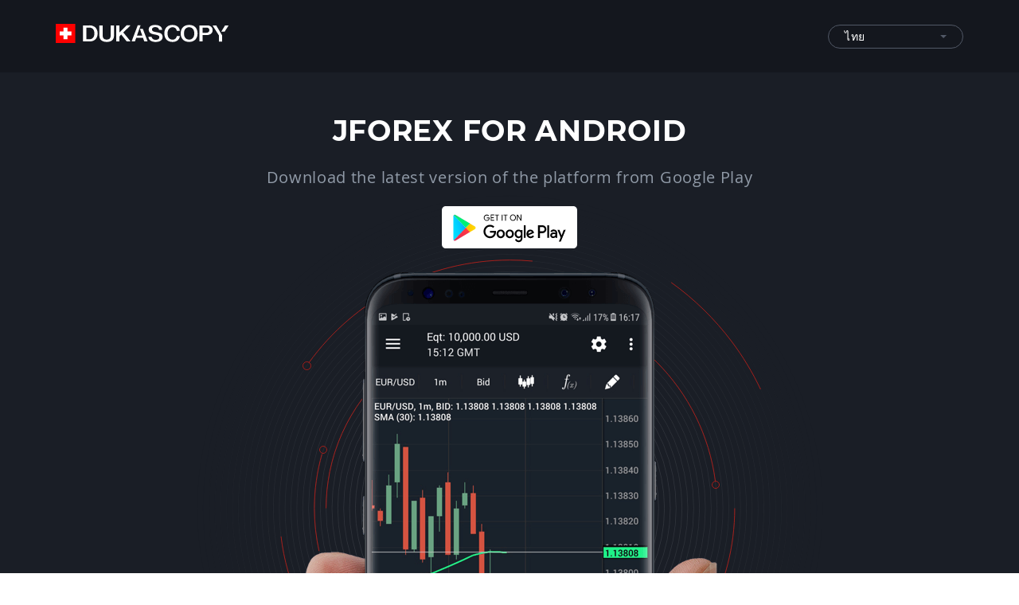

--- FILE ---
content_type: text/html; charset=UTF-8
request_url: https://www.dukascopy.com/downloads/bank/jforex/android/?lang=th
body_size: 4483
content:
<!DOCTYPE html>
<html lang="th">
<head>
    <meta charset="UTF-8">
    <meta name="viewport" content="width=device-width, initial-scale=1.0">
    <meta http-equiv="X-UA-Compatible" content="ie=edge">
    <title>Access the SWFX via JForex trading platform</title>
    <meta name="description" content="Trade in Swiss style with the innovative JForex trading platform powered by the Swiss bank!">
    <link rel="stylesheet" href="../../../static/css/styles.css?v=">
    <link rel="alternate" href="https://www.dukascopy.com/downloads/bank/jforex/android/?lang=en" hreflang="en"/>
<link rel="alternate" href="https://www.dukascopy.com/downloads/bank/jforex/android/?lang=fr" hreflang="fr"/>
<link rel="alternate" href="https://www.dukascopy.com/downloads/bank/jforex/android/?lang=de" hreflang="de"/>
<link rel="alternate" href="https://www.dukascopy.com/downloads/bank/jforex/android/?lang=ru" hreflang="ru"/>
<link rel="alternate" href="https://www.dukascopy.com/downloads/bank/jforex/android/?lang=es" hreflang="es"/>
<link rel="alternate" href="https://www.dukascopy.com/downloads/bank/jforex/android/?lang=pl" hreflang="pl"/>
<link rel="alternate" href="https://www.dukascopy.com/downloads/bank/jforex/android/?lang=cs" hreflang="cs"/>
<link rel="alternate" href="https://www.dukascopy.com/downloads/bank/jforex/android/?lang=pt" hreflang="pt"/>
<link rel="alternate" href="https://www.dukascopy.com/downloads/bank/jforex/android/?lang=it" hreflang="it"/>
<link rel="alternate" href="https://www.dukascopy.com/downloads/bank/jforex/android/?lang=sk" hreflang="sk"/>
<link rel="alternate" href="https://www.dukascopy.com/downloads/bank/jforex/android/?lang=zh" hreflang="zh"/>
<link rel="alternate" href="https://www.dukascopy.com/downloads/bank/jforex/android/?lang=ms" hreflang="ms"/>
<link rel="alternate" href="https://www.dukascopy.com/downloads/bank/jforex/android/?lang=ko" hreflang="ko"/>
<link rel="alternate" href="https://www.dukascopy.com/downloads/bank/jforex/android/?lang=ar" hreflang="ar"/>
<link rel="alternate" href="https://www.dukascopy.com/downloads/bank/jforex/android/?lang=th" hreflang="th"/>
</head><body class="downloads jforex android user-os-mac">
    <!-- Google Tag Manager -->
<noscript><iframe src="//www.googletagmanager.com/ns.html?id=GTM-TMQZPK"
    height="0" width="0" style="display:none;visibility:hidden"></iframe></noscript>
<script>(function(w,d,s,l,i){w[l]=w[l]||[];w[l].push({'gtm.start':
new Date().getTime(),event:'gtm.js'});var f=d.getElementsByTagName(s)[0],
j=d.createElement(s),dl=l!='dataLayer'?'&l='+l:'';j.async=true;j.src=
'//www.googletagmanager.com/gtm.js?id='+i+dl;f.parentNode.insertBefore(j,f);
})(window,document,'script','dataLayer','GTM-TMQZPK');</script>
<!-- End Google Tag Manager -->
<header>
	<div class="container">
		<div class="header-container">
			<a href="/swiss/th/home/" class="logo">
                <svg class="logo2025" width="217" xmlns="http://www.w3.org/2000/svg" viewBox="0 0 553.6 62.5">
                    <path fill="#fff" d="M107.7,4.9h-20.2v52.7h20.2c16.4,0,26.6-10.1,26.6-26.4s-10.2-26.4-26.6-26.4ZM107.5,50.4h-9.5V12.1h9.5c10.3,0,16.4,7.2,16.4,19.1s-6.1,19.1-16.4,19.1h0Z"></path>
                    <path fill="#fff" d="M163.3,59.1c14.9,0,23.4-7.3,23.4-20.1V4.9h-10.7v34.8c0,7.5-4.6,11.8-12.7,11.8s-12.7-4.3-12.7-11.8V4.9h-10.8v34c0,12.6,8.7,20.1,23.4,20.1h0s0,0,0,0Z"></path>
                    <path fill="#fff" d="M320.7,59.1c13.4,0,21.8-6.2,21.8-16.1s-5-13-16.3-15.2l-7.8-1.5c-6-1.2-10-3.1-10-8s4.3-7.8,10.9-7.8,11.5,3.4,11.9,9.2h9.9v-.5c-.7-9.7-9.2-15.7-22.1-15.7s-21,4.8-21,15.4,8.6,13.7,15.8,15.2l7.8,1.6c6.7,1.3,10.5,3.1,10.5,8.2s-4.3,8.3-11.5,8.3-12.5-3.5-13.4-9.7h-10.1v.5c.6,9.8,9.8,16.2,23.6,16.2h0Z"></path>
                    <path fill="#fff" d="M374.3,3.5c-16.2,0-26.2,10.7-26.2,27.8s10,27.8,26.2,27.8,22.7-10.4,23.5-19.2v-.5h-9.8c-.5,3.4-2.9,12.1-13.6,12.1s-16-7.9-16-20.2,6.3-20.2,16-20.2,12.8,5.9,13.4,11.6h9.8v-.5c-.5-9.3-7.9-18.7-23.3-18.7h0s0,0,0,0Z"></path>
                    <path fill="#fff" d="M427.6,3.4c-16.7,0-27.1,10.7-27.1,27.8s10.4,27.8,27.1,27.8,27.1-10.7,27.1-27.8-10.4-27.8-27.1-27.8ZM427.6,51.4c-10.2,0-16.5-7.7-16.5-20.2s6.3-20.2,16.5-20.2,16.6,7.7,16.6,20.2-6.3,20.2-16.6,20.2Z"></path>
                    <path fill="#fff" d="M502.9,20.6c0-9.5-7.1-15.7-18-15.7h-24.5v52.7h10.5v-21.2h14c10.8,0,18-6.3,18-15.8ZM470.9,29.1V12.1h11.7c6.2,0,9.9,3.2,9.9,8.5s-3.7,8.5-9.9,8.5h-11.7Z"></path>
                    <path fill="#fff" d="M514.5,4.9h-11.2v1.1l19.8,31.8v19.9h10.5v-19.5l-19.1-33.2Z"></path>
                    <path fill="#fff" d="M239.3,56.5l-22.8-28.4,22.2-22.2v-1.1h-11.7l-21.8,22.4h-1.1V4.9h-10.4v52.7h10.4v-16.5l5.7-6.2,17.9,22.7h11.7v-1.1Z"></path>
                    <path fill="#fff" d="M553.7,6v-1.1h-10.8l-12.2,20.5h10.7l12.3-19.4h0Z"></path>
                    <path fill="#fff" d="M294.2,56.5l-15-40.1h-9.4l7.5,21.9h-17l11.1-32.4v-1.1h-8.6l-19.3,51.6v1.1h10.3l4.2-12h21.6l4.2,12h10.4v-1.1Z"></path>
                    <path fill="red" d="M62.5,0H0v62.5h62.5V0Z"></path>
                    <path fill="#fff" fill-rule="evenodd" d="M25,12.5h12.5v12.5h12.5v12.5h-12.5v12.5h-12.5v-12.5h-12.5v-12.5h12.5v-12.5Z"></path>
                </svg>
			</a>
			<div class="lang-dropdown dropdown">
				<button id="lang-dropdown-btn" class="dropdown-toggle styleless" data-toggle="dropdown">
					<span class="full">ไทย</span>
					<span class="short">Th</span>
				</button>
				<ul class="dropdown-menu" aria-labelledby="lang-dropdown-btn">
					
								<li>
									<a href="./?lang=en"><span class="hidden-xs">English</span>
									<span class="visible-xs">En</span>
									</a>
								</li>
								<li>
									<a href="./?lang=fr"><span class="hidden-xs">Français</span>
									<span class="visible-xs">Fr</span>
									</a>
								</li>
								<li>
									<a href="./?lang=de"><span class="hidden-xs">Deutsch</span>
									<span class="visible-xs">De</span>
									</a>
								</li>
								<li>
									<a href="./?lang=ru"><span class="hidden-xs">Русский</span>
									<span class="visible-xs">Ru</span>
									</a>
								</li>
								<li>
									<a href="./?lang=es"><span class="hidden-xs">Español</span>
									<span class="visible-xs">Es</span>
									</a>
								</li>
								<li>
									<a href="./?lang=pl"><span class="hidden-xs">Polski</span>
									<span class="visible-xs">Pl</span>
									</a>
								</li>
								<li>
									<a href="./?lang=cs"><span class="hidden-xs">Čeština</span>
									<span class="visible-xs">Cs</span>
									</a>
								</li>
								<li>
									<a href="./?lang=pt"><span class="hidden-xs">Português</span>
									<span class="visible-xs">Pt</span>
									</a>
								</li>
								<li>
									<a href="./?lang=it"><span class="hidden-xs">Italiano</span>
									<span class="visible-xs">It</span>
									</a>
								</li>
								<li>
									<a href="./?lang=sk"><span class="hidden-xs">Slovenčina</span>
									<span class="visible-xs">Sk</span>
									</a>
								</li>
								<li>
									<a href="./?lang=zh"><span class="hidden-xs">中文</span>
									<span class="visible-xs">Zh</span>
									</a>
								</li>
								<li>
									<a href="./?lang=ms"><span class="hidden-xs">Bahasa</span>
									<span class="visible-xs">Ms</span>
									</a>
								</li>
								<li>
									<a href="./?lang=ko"><span class="hidden-xs">한국인</span>
									<span class="visible-xs">Ko</span>
									</a>
								</li>
								<li>
									<a href="./?lang=ar"><span class="hidden-xs">الـعـربـيـة</span>
									<span class="visible-xs">Ar</span>
									</a>
								</li>
								<li>
									<a href="./?lang=th"><span class="hidden-xs">ไทย</span>
									<span class="visible-xs">Th</span>
									</a>
								</li>				</ul>
			</div>
		</div>
	</div>
</header>    <main>
        <section class="screen-section">
            <div class="above-back">
                <div class="container">
                    <h1>JForex for Android</h1>
                    <div class="description-block">
                        <p>Download the latest version of the platform from Google Play</p>
                        <div class="parallaxed-block hypnosis">
                            <picture class="onload-animation-2">
                                <source media="(min-width: 992px)" srcset="/static/images/icons-svg-min/login/hypnosis-dark.svg">
                                <img srcset="/static/images/login/hypnosis-noanim-dark.png,
                                                /static/images/login/hypnosis-noanim-dark@2x.png 1.5x"
                                        src="/static/images/login/hypnosis-noanim-dark.png" alt="Decorative circles">
                            </picture>
                        </div>
                    </div>
                        <div class="btns-block block-top block-bottom">
        
<a href="https://play.google.com/store/apps/details?id=com.dukascopy.platform&hl=th" target="_blank" class="market centered">
    <div class="hovered-icon icon-google-play-white"></div>
</a>
    </div>
                    <div class="screen-block block-top">
                        <div class="platform-img parallaxed-block">
                            <div class="onload-animation-1">
                                <div class="download-img-block">
                                                                            <img srcset="/static/images/login/jforex-mobile/jforex-mob-android.png,
                                                    /static/images/login/jforex-mobile/jforex-mob-android@2x.png 1.5x"
                                            src="/static/images/login/jforex-mobile/jforex-mob-android.png" alt="Platform screenshot">
                                                                    </div>
                            </div>
                                                            <div class="onload-animation-1">
                                    <div class="hand left-hand hidden-sm hidden-xs">
                                        <img srcset="/static/images/login/jforex-mobile/jforex-mob-hand-left-dark.png,
                                                    /static/images/login/jforex-mobile/jforex-mob-hand-left-dark@2x.png 1.5x"
                                            src="/static/images/login/jforex-mobile/jforex-mob-hand-left-dark.png">
                                    </div>
                                    <div class="hand right-hand hidden-sm hidden-xs">
                                        <img srcset="/static/images/login/jforex-mobile/jforex-mob-hand-right-dark.png,
                                                    /static/images/login/jforex-mobile/jforex-mob-hand-right-dark@2x.png 1.5x"
                                            src="/static/images/login/jforex-mobile/jforex-mob-hand-right-dark.png">
                                    </div>
                                </div>
                                                    </div>
                    </div>
                </div>
            </div>
        </section>
        <section class="other-platforms">
    <div class="container">
        <h2 class="content-h3">Available on</h2>
        <ul class="styleless platforms-list block-top">
    <li>
            <a href="../windows?lang=th" class="item windows">
        <div class="platform-logo"><svg width="48" height="48" fill="none" xmlns="http://www.w3.org/2000/svg"><path d="M1.013 22L1.001 7.666 19 5.15V22H1.013zm-.012 4.002L19 26.04v16.913L1.014 40.49l-.013-14.487zM23 22V4.642l24-3.486v20.807l-24 .035zm0 4.042L47 26v20.847l-24-3.405V26.041z" stroke-width="2"/></svg></div>
        <div class="title">Windows</div></a></li><li>
            <a href="../mac?lang=th" class="item mac">
        <div class="platform-logo"><svg width="40" height="48" fill="none" xmlns="http://www.w3.org/2000/svg"><path d="M23.78 3.986c1.13-1.138 2.473-2.212 4.931-2.778-.195 2.574-1.016 4.238-1.984 5.51-.702.923-1.427 1.724-2.399 2.306-.793.475-1.798.832-3.165.941-.042-2.286 1.184-4.536 2.617-5.98zM3.18 33.97l-.059-.204c-1.06-3.666-2.466-8.52-.253-13.823 2.237-5.361 6.514-7.19 9.913-7.19 1.67 0 2.734.443 3.756.929.096.045.193.092.291.14.95.458 2.034.982 3.472.982.812 0 1.578-.189 2.3-.43.485-.164.998-.368 1.5-.569.224-.089.445-.177.66-.26 1.45-.56 3-1.045 4.951-.921 3.514.223 5.701 1.657 7.257 3.523-4.04 3.254-5.283 7.416-4.635 11.193.624 3.637 2.998 6.864 6.147 8.475-.752 2.198-1.933 4.262-3.215 6.079l-.005.006-.004.006c-2.545 3.718-4.194 4.804-5.651 4.975-1.666.196-2.638-.144-3.901-.776-1.5-.75-3.077-1.105-4.448-1.105-1.94 0-2.849.35-4.374.952-.268.106-.512.206-.74.298-1.126.46-1.839.75-2.886.75-1.791 0-3.239-1.135-5.111-3.572-1.911-2.488-3.953-5.954-4.965-9.458z" stroke-width="2"/></svg></div>
        <div class="title">Mac</div></a></li><li>
            <a href="../linux?lang=th" class="item linux">
        <div class="platform-logo"><svg width="45" height="48" fill="none" xmlns="http://www.w3.org/2000/svg"><circle cx="34" cy="43" r="4" stroke-width="2"/><circle cx="5" cy="24" r="4" stroke-width="2"/><circle cx="34" cy="5" r="4" stroke-width="2"/><path d="M44 24c0 5.17-2.178 9.83-5.666 13.113M9 18.123a18.03 18.03 0 015.5-7.958M9 29.878a18.035 18.035 0 005.79 8.194M27 41.973a17.9 17.9 0 01-10.597-2.752m21.423-28.794A17.967 17.967 0 0143.89 22M27 6h-.99A17.9 17.9 0 0016 9.041" stroke-width="2"/></svg></div>
        <div class="title">Linux</div></a></li><li>
            <a href="../web?lang=th" class="item web">
        <div class="platform-logo"><svg width="48" height="40" fill="none" xmlns="http://www.w3.org/2000/svg"><rect x="1" y="1" width="46" height="38" rx="2" stroke-width="2"/><path d="M46 9H2M46 34H2" stroke-width="2"/><path d="M5.5 5a.5.5 0 11-1 0 .5.5 0 011 0zm4 0a.5.5 0 11-1 0 .5.5 0 011 0zm4 0a.5.5 0 11-1 0 .5.5 0 011 0z"/></svg></div>
        <div class="title">Web</div></a></li><li>
            <a href="../ios?lang=th" class="item ios">
        <div class="platform-logo"><svg width="49" height="48" fill="none" xmlns="http://www.w3.org/2000/svg"><path d="M19.5 31.5c-2.027 0-3.612-.876-4.718-2.343C13.657 27.665 13 25.517 13 23c0-2.514.659-4.52 1.764-5.877C15.852 15.789 17.435 15 19.5 15s3.648.789 4.736 2.123C25.34 18.48 26 20.486 26 23c0 2.517-.657 4.665-1.782 6.157-1.106 1.467-2.691 2.343-4.718 2.343zM9 21v11" stroke-width="2"/><path d="M34.779 1.015h.031a19.905 19.905 0 015.495.58 9.125 9.125 0 015.78 5.167c.683 2.053.934 4.11.915 6.23V35c0 2.41-.218 4.192-.9 6.238a9.165 9.165 0 01-5.782 5.168c-1.78.45-3.383.594-5.317.594H35l-21.793-.015h-.008c-2.14.015-3.742-.13-5.52-.58a9.126 9.126 0 01-5.777-5.165C1.232 39.188 1 37.403 1 35V13.024c0-2.434.219-4.216.9-6.262a9.165 9.165 0 015.782-5.168 19.346 19.346 0 015.486-.58h21.611z" stroke-width="2"/><path d="M29.5 27c0 3 2.5 4.5 5 4.5 2.898 0 5.5-1.5 5.5-4s-1.61-3.645-5-4.5c-3.12-.795-5-1.5-5-4 0-3 2.5-4 5-4 3 0 4.5 2 4.5 4" stroke-width="2"/><circle cx="9" cy="18" r=".5"/></svg></div>
        <div class="title">iOS</div></a></li><li>
            <div class="item active android">
        <div class="platform-logo"><svg width="44" height="49" fill="none" xmlns="http://www.w3.org/2000/svg"><rect x="1" y="18" width="5" height="16" rx="2.5" stroke-width="2"/><rect x="38" y="18" width="5" height="16" rx="2.5" stroke-width="2"/><path d="M10.06 14C10.66 9.066 15.635 5 22 5c6.365 0 11.341 4.066 11.94 9H10.06zM12 1l3 5M32 1l-3 5" stroke-width="2"/><circle cx="16" cy="10" r=".5"/><circle cx="28" cy="10" r=".5"/><path d="M10 35V18h24v17c0 .425-.222.933-.645 1.355-.422.423-.93.645-1.355.645h-2v8.5c0 1.448-1.052 2.5-2.5 2.5S25 46.948 25 45.5V37h-6v8.5c0 1.448-1.052 2.5-2.5 2.5S14 46.948 14 45.5V37h-2c-.425 0-.933-.222-1.355-.645-.422-.422-.645-.93-.645-1.355z" stroke-width="2"/></svg></div>
        <div class="title">Android</div></div></li></ul>    </div>
</section>    </main>
    <footer class="ltr">
	<div class="container">
		<p>©&nbsp;1998-2026 Dukascopy® Bank&nbsp;SA<br></p>
		<p>On-line Currency forex trading with Swiss Forex Broker&nbsp;- ECN Forex Brokerage,</p>
		<p>Managed Forex Accounts, introducing forex brokers, Currency Forex Data Feed and News</p>
		<p>Currency Forex Trading Platform provided on-line by Dukascopy.com</p>
		<p>All trading related information on the Dukascopy website is not intended to solicit Belgian, Israeli and Canadian residents. In general, this website is not intended to solicit visitors to engage in trading activities. Leveraged margin trading and binary options entail a high risk of losing money rapidly.</p>
	</div>
</footer>
<script src="/static/vendors/jquery-3.5.1.min.js"></script>
<!--<script src="/static/js/main.vendors.min.js"></script>-->
<script src="../../../static/js/main.min.js?v="></script></body>
</html>

--- FILE ---
content_type: image/svg+xml
request_url: https://www.dukascopy.com/downloads/static/images/icons-svg-min/markets/google-play-white.svg
body_size: 1836
content:
<svg xmlns="http://www.w3.org/2000/svg" width="170" height="53"><defs><linearGradient id="a" x1="91.604%" x2="-38.248%" y1="4.802%" y2="71.769%"><stop offset="0%" stop-color="#00A0FF"/><stop offset=".657%" stop-color="#00A1FF"/><stop offset="26.01%" stop-color="#00BEFF"/><stop offset="51.22%" stop-color="#00D2FF"/><stop offset="76.04%" stop-color="#00DFFF"/><stop offset="100%" stop-color="#00E3FF"/></linearGradient><linearGradient id="b" x1="108.008%" x2="-130.935%" y1="50%" y2="50%"><stop offset="0%" stop-color="#FFE000"/><stop offset="40.87%" stop-color="#FFBD00"/><stop offset="77.54%" stop-color="orange"/><stop offset="100%" stop-color="#FF9C00"/></linearGradient><linearGradient id="c" x1="86.078%" x2="-50.142%" y1="17.993%" y2="194.049%"><stop offset="0%" stop-color="#FF3A44"/><stop offset="100%" stop-color="#C31162"/></linearGradient><linearGradient id="d" x1="-18.776%" x2="42.051%" y1="-54.147%" y2="24.952%"><stop offset="0%" stop-color="#32A071"/><stop offset="6.85%" stop-color="#2DA771"/><stop offset="47.62%" stop-color="#15CF74"/><stop offset="80.09%" stop-color="#06E775"/><stop offset="100%" stop-color="#00F076"/></linearGradient></defs><g fill="none"><path fill="#FFF" d="M165.198 53H4.802C2.113 53 0 50.8 0 48V5c0-2.8 2.113-5 4.802-5h160.396C167.887 0 170 2.2 170 5v43c0 2.8-2.113 5-4.802 5z"/><path d="M60.028 14.8c0 1.1-.288 1.9-.864 2.5-.672.8-1.537 1.1-2.69 1.1-1.056 0-1.92-.4-2.689-1.1-.768-.8-1.152-1.7-1.152-2.8 0-1.1.384-2.1 1.152-2.8.769-.8 1.633-1.1 2.69-1.1.48 0 1.056.1 1.536.3.48.2.865.5 1.153.9l-.672.7c-.48-.6-1.153-.9-2.017-.9-.769 0-1.441.3-2.017.8-.577.6-.865 1.3-.865 2.2 0 .9.288 1.6.865 2.2.576.6 1.248.8 2.017.8.864 0 1.536-.3 2.017-.9.384-.4.576-.9.576-1.5h-2.69v-.9h3.554c.096.1.096.3.096.5zm5.667-3.2h-3.362V14h2.978v.9h-2.978v2.4h3.362v.9h-4.226v-7.6h4.226zm3.938 6.7h-.96v-6.7h-2.018v-.9h4.995v.9h-2.017v6.7zm5.667 0v-7.6h.96v7.6zm5.09 0h-.96v-6.7h-2.018v-.9h4.995v.9H80.39v6.7zm11.621-1c-.768.7-1.632 1.1-2.689 1.1-1.056 0-1.92-.4-2.69-1.2-.672-.8-1.056-1.7-1.056-2.8 0-1.1.384-2.1 1.057-2.8.672-.8 1.633-1.2 2.689-1.2 1.057 0 1.92.4 2.69 1.2.768.8 1.056 1.7 1.056 2.8 0 1.2-.384 2.1-1.057 2.9zm-4.706-.7c.576.6 1.249.9 2.017.9.768 0 1.44-.3 2.017-.9.576-.6.768-1.3.768-2.2 0-.9-.288-1.6-.768-2.2-.576-.6-1.249-.9-2.017-.9-.768 0-1.44.3-2.017.9-.576.6-.768 1.3-.768 2.2-.096.9.192 1.7.768 2.2zm7.011 1.7v-7.6h1.153l3.554 5.9v-6h.96v7.6h-.96L95.277 12v6.2zM85.288 29.4c-2.881 0-5.186 2.3-5.186 5.4 0 3.1 2.305 5.4 5.186 5.4s5.187-2.3 5.187-5.4c0-3.2-2.306-5.4-5.187-5.4zm0 8.6c-1.537 0-2.881-1.3-2.881-3.3 0-1.9 1.344-3.3 2.881-3.3 1.537 0 2.881 1.3 2.881 3.3.097 2-1.344 3.3-2.88 3.3zm-11.333-8.6c-2.882 0-5.187 2.3-5.187 5.4 0 3.1 2.305 5.4 5.187 5.4 2.881 0 5.186-2.3 5.186-5.4 0-3.2-2.305-5.4-5.186-5.4zm0 8.6c-1.537 0-2.882-1.3-2.882-3.3 0-1.9 1.345-3.3 2.882-3.3 1.537 0 2.881 1.3 2.881 3.3 0 2-1.344 3.3-2.881 3.3zm-13.543-7v2.3h5.283c-.192 1.3-.576 2.2-1.153 2.9-.768.8-1.92 1.7-4.034 1.7-3.265 0-5.762-2.7-5.762-6.1 0-3.4 2.497-6.1 5.762-6.1 1.73 0 2.978.7 3.938 1.6l1.537-1.6c-1.345-1.3-3.073-2.3-5.475-2.3-4.418 0-8.163 3.8-8.163 8.4 0 4.6 3.745 8.4 8.163 8.4 2.402 0 4.226-.8 5.571-2.4C67.52 36.3 68 34.2 68 32.4c0-.5 0-1-.096-1.4h-7.492zm55.226 1.8c-.384-1.2-1.728-3.4-4.418-3.4-2.689 0-4.898 2.2-4.898 5.4 0 3 2.21 5.4 5.186 5.4 2.402 0 3.746-1.5 4.323-2.4l-1.73-1.2c-.576.9-1.44 1.5-2.593 1.5-1.152 0-2.016-.6-2.497-1.6l6.916-3-.289-.7zm-7.01 1.8c-.097-2.1 1.536-3.1 2.688-3.1.865 0 1.633.5 1.921 1.1l-4.61 2zm-5.668 5.2h2.306V24h-2.306v15.8zm-3.745-9.2c-.577-.6-1.537-1.2-2.786-1.2-2.593 0-4.994 2.4-4.994 5.4 0 3 2.401 5.4 4.994 5.4 1.249 0 2.21-.6 2.69-1.2h.096v.8c0 2.1-1.057 3.2-2.786 3.2-1.44 0-2.305-1-2.593-1.9l-2.017.9c.576 1.4 2.113 3.2 4.61 3.2 2.69 0 4.899-1.6 4.899-5.6v-9.7h-2.113v.7zM96.62 38c-1.536 0-2.88-1.4-2.88-3.3s1.344-3.3 2.88-3.3c1.537 0 2.786 1.4 2.786 3.3 0 2-1.249 3.3-2.786 3.3zm29.68-14h-5.474v15.9h2.305v-6h3.17c2.497 0 4.994-1.9 4.994-4.9 0-3-2.401-5-4.995-5zm.096 7.6h-3.265v-5.4h3.265c1.73 0 2.69 1.5 2.69 2.7 0 1.2-.96 2.7-2.69 2.7zm14.023-2.3c-1.633 0-3.362.8-4.034 2.4l2.017.9c.384-.9 1.249-1.2 2.113-1.2 1.153 0 2.401.7 2.401 2v.2c-.384-.2-1.248-.6-2.4-.6-2.21 0-4.419 1.2-4.419 3.6 0 2.1 1.825 3.5 3.746 3.5 1.537 0 2.4-.7 2.881-1.6h.096v1.2h2.21v-6.1c0-2.7-2.018-4.3-4.61-4.3zm-.288 8.7c-.768 0-1.825-.4-1.825-1.3 0-1.2 1.249-1.7 2.401-1.7.96 0 1.44.2 2.113.5-.096 1.5-1.344 2.5-2.69 2.5zm12.966-8.3l-2.593 6.9h-.096l-2.69-6.9h-2.497l4.034 9.6-2.305 5.3h2.401l6.243-15-2.497.1zm-20.554 10.1h2.305V24h-2.305v15.8z" fill="#000"/><path fill="url(#a)" d="M.576 1.3C.192 1.7 0 2.3 0 3.1v28.1c0 .8.192 1.4.576 1.8l.096.1 15.08-15.7V17L.575 1.3z" transform="translate(14.407 10)"/><path fill="url(#b)" d="M20.746 22.6l-4.995-5.2V17l4.995-5.2.096.1 5.955 3.5c1.728 1 1.728 2.7 0 3.7l-6.051 3.5z" transform="translate(14.407 10)"/><path fill="url(#c)" d="M20.938 22.5l-5.187-5.4L.576 33c.577.6 1.44.7 2.497.1l17.865-10.6" transform="translate(14.407 10)"/><path fill="url(#d)" d="M20.938 11.8L3.073 1.2C2.017.6 1.056.7.576 1.3l15.175 15.8 5.187-5.3z" transform="translate(14.407 10)"/><g fill="#FFF"><path d="M35.153 32.4L17.48 42.8c-.96.6-1.92.5-2.4 0l-.097.2.096.1c.576.5 1.44.6 2.401 0l17.77-10.5-.096-.2z" opacity=".2"/><path d="M14.983 42.8c-.384-.4-.576-1-.576-1.8v.2c0 .8.192 1.4.576 1.8v-.2z" opacity=".12"/></g><path fill="#FFF" d="M41.3 28.8l-6.051 3.6.096.1 5.954-3.5c.865-.5 1.249-1.2 1.249-1.8-.096.5-.48 1.1-1.249 1.6z" opacity=".12"/><path fill="#000" d="M17.48 11.4L41.3 25.5c.768.5 1.248 1 1.248 1.6 0-.7-.384-1.3-1.249-1.8L17.48 11.2c-1.729-1-3.073-.2-3.073 1.9v.2c0-2 1.44-2.9 3.073-1.9z" opacity=".25"/></g></svg>

--- FILE ---
content_type: image/svg+xml
request_url: https://www.dukascopy.com/static/images/icons-svg-min/login/hypnosis-dark.svg
body_size: 858
content:
<svg version="1.1" id="Layer_1" xmlns="http://www.w3.org/2000/svg" xmlns:xlink="http://www.w3.org/1999/xlink" x="0" y="0" xml:space="preserve" width="801" height="801"><style>.st52{fill:none;stroke:#a5201c}</style><animateTransform id="animateTransform1" xlink:href="#anim-1" attributeType="XML" attributeName="transform" type="rotate" dur="3s" calcMode="spline" keyTimes="0; 1" values="0 400.5 400.5; 360 400.5 400.5" keySplines="0.42,0,0.58,1" begin="0s;animateTransform8.end+2s"/><animateTransform id="animateTransform2" xlink:href="#anim-2" attributeType="XML" attributeName="transform" type="rotate" dur="3s" begin="animateTransform1.end+2s" calcMode="spline" keyTimes="0; 1" values="0 400.5 400.5; -360 400.5 400.5" keySplines="0.42,0,0.58,1"/><animateTransform id="animateTransform3" xlink:href="#anim-3" attributeType="XML" attributeName="transform" type="rotate" dur="3s" begin="animateTransform2.end+2s" calcMode="spline" keyTimes="0; 1" values="0 400.5 400.5; 360 400.5 400.5" keySplines="0.42,0,0.58,1"/><animateTransform id="animateTransform4" xlink:href="#anim-4" attributeType="XML" attributeName="transform" type="rotate" dur="3s" begin="animateTransform3.end+2s" calcMode="spline" keyTimes="0; 1" values="0 400.5 400.5; -360 400.5 400.5" keySplines="0.42,0,0.58,1"/><animateTransform id="animateTransform5" xlink:href="#anim-5" attributeType="XML" attributeName="transform" type="rotate" dur="3s" begin="animateTransform4.end+2s" calcMode="spline" keyTimes="0; 1" values="0 400.5 400.5; 360 400.5 400.5" keySplines="0.42,0,0.58,1"/><animateTransform id="animateTransform6" xlink:href="#anim-6" attributeType="XML" attributeName="transform" type="rotate" dur="3s" begin="animateTransform5.end+2s" calcMode="spline" keyTimes="0; 1" values="0 400.5 400.5; -360 400.5 400.5" keySplines="0.42,0,0.58,1"/><animateTransform id="animateTransform7" xlink:href="#anim-7" attributeType="XML" attributeName="transform" type="rotate" dur="3s" begin="animateTransform6.end+2s" calcMode="spline" keyTimes="0; 1" values="0 400.5 400.5; 360 400.5 400.5" keySplines="0.42,0,0.58,1"/><animateTransform id="animateTransform8" xlink:href="#anim-8" attributeType="XML" attributeName="transform" type="rotate" dur="3s" begin="animateTransform7.end+2s" calcMode="spline" keyTimes="0; 1" values="0 400.5 400.5; -360 400.5 400.5" keySplines="0.42,0,0.58,1"/><g id="cirсles"><g fill="none" stroke="#42464d"><path id="Stroke-1_3_" d="M425.5 400.5c0 13.8-11.2 25-25 25s-25-11.2-25-25 11.2-25 25-25 25 11.2 25 25z"/><circle cx="400.5" cy="400.5" r="32.4" opacity=".98"/><circle cx="400.5" cy="400.5" r="39.7" opacity=".961"/><circle cx="400.5" cy="400.5" r="47.1" opacity=".941"/><circle cx="400.5" cy="400.5" r="54.4" opacity=".922"/><circle cx="400.5" cy="400.5" r="61.8" opacity=".902"/><circle cx="400.5" cy="400.5" r="69.1" opacity=".882"/><circle cx="400.5" cy="400.5" r="76.5" opacity=".863"/><circle cx="400.5" cy="400.5" r="83.8" opacity=".843"/><circle cx="400.5" cy="400.5" r="91.2" opacity=".824"/><circle cx="400.5" cy="400.5" r="98.5" opacity=".804"/><circle cx="400.5" cy="400.5" r="105.9" opacity=".784"/><circle cx="400.5" cy="400.5" r="113.2" opacity=".765"/><circle cx="400.5" cy="400.5" r="120.6" opacity=".745"/><circle cx="400.5" cy="400.5" r="127.9" opacity=".726"/><circle cx="400.5" cy="400.5" r="135.3" opacity=".706"/><circle cx="400.5" cy="400.5" r="142.6" opacity=".686"/><circle cx="400.5" cy="400.5" r="150" opacity=".667"/><circle cx="400.5" cy="400.5" r="157.4" opacity=".647"/><circle cx="400.5" cy="400.5" r="164.7" opacity=".627"/><circle cx="400.5" cy="400.5" r="172.1" opacity=".608"/><circle cx="400.5" cy="400.5" r="179.4" opacity=".588"/><circle cx="400.5" cy="400.5" r="186.8" opacity=".569"/><circle cx="400.5" cy="400.5" r="194.1" opacity=".549"/><circle cx="400.5" cy="400.5" r="201.5" opacity=".529"/><circle cx="400.5" cy="400.5" r="208.8" opacity=".51"/><circle cx="400.5" cy="400.5" r="216.2" opacity=".49"/><circle cx="400.5" cy="400.5" r="223.5" opacity=".471"/><circle cx="400.5" cy="400.5" r="230.9" opacity=".451"/><circle cx="400.5" cy="400.5" r="238.2" opacity=".431"/><circle cx="400.5" cy="400.5" r="245.6" opacity=".412"/><circle cx="400.5" cy="400.5" r="252.9" opacity=".392"/><circle cx="400.5" cy="400.5" r="260.3" opacity=".372"/><circle cx="400.5" cy="400.5" r="267.6" opacity=".353"/><circle cx="400.5" cy="400.5" r="275" opacity=".333"/><circle cx="400.5" cy="400.5" r="282.4" opacity=".314"/><circle cx="400.5" cy="400.5" r="289.7" opacity=".294"/><circle cx="400.5" cy="400.5" r="297.1" opacity=".275"/><circle cx="400.5" cy="400.5" r="304.4" opacity=".255"/><circle cx="400.5" cy="400.5" r="311.8" opacity=".235"/><circle cx="400.5" cy="400.5" r="319.1" opacity=".216"/><circle cx="400.5" cy="400.5" r="326.5" opacity=".196"/><circle cx="400.5" cy="400.5" r="333.8" opacity=".176"/><circle cx="400.5" cy="400.5" r="341.2" opacity=".157"/><circle cx="400.5" cy="400.5" r="348.5" opacity=".137"/><circle cx="400.5" cy="400.5" r="355.9" opacity=".118"/><circle cx="400.5" cy="400.5" r="363.2" opacity=".098"/><circle cx="400.5" cy="400.5" r="370.6" opacity=".078"/><circle cx="400.5" cy="400.5" r="377.9" opacity=".059"/><circle cx="400.5" cy="400.5" r="385.3" opacity=".039"/><circle cx="400.5" cy="400.5" r="392.6" opacity=".02"/></g><g id="anim-1"><circle id="Oval_1_" class="st52" cx="166" cy="327" r="4.5"/><path id="Stroke-61_1_" class="st52" d="M160.8 454.2c-3.9-17.3-5.9-35.3-5.9-53.7 0-23.6 3.3-46.4 9.5-68"/></g><g id="anim-2"><path id="Stroke-71_1_" class="st52" d="M682.9 400.5c0 48.5-12.2 94.2-33.8 134.1-13.5 25-30.7 47.7-50.8 67.4-24.2 23.7-52.6 43.2-84.1 57"/></g><g id="anim-3"><path id="Stroke-65_1_" class="st52" d="M436.7 142.7c115.5 16.1 206.8 108 221.9 223.8"/><circle id="Oval_2_" class="st52" cx="659" cy="371" r="4.5"/></g><g id="anim-4"><path id="Stroke-73_1_" class="st52" d="M325.4 680.4c-112.5-30.1-198-126.3-212.4-244.5"/></g><g id="anim-5"><path id="Stroke-85_1_" class="st52" d="M614.3 656.9c-57.9 48.3-132.4 77.4-213.8 77.4"/><circle id="Oval_3_" class="st52" cx="396" cy="734" r="4.5"/></g><g id="anim-6"><path id="Stroke-57_1_" class="st52" d="M169.6 400.5c0-15.7 1.6-31 4.6-45.9 13.6-67.3 56.5-124.1 114.8-156.3"/></g><g id="anim-7"><path id="Path" class="st52" d="M603.1 116.8c29 20.7 54.6 45.8 76 74.2 14 18.6 26.2 38.7 36.3 60"/></g><g id="anim-8"><circle id="Oval" class="st52" cx="145.5" cy="221.5" r="5"/><path id="Stroke-79_1_" class="st52" d="M148 217.6c56.7-78.1 148.7-128.9 252.5-128.9 9.6 0 19 .4 28.4 1.3"/></g></g></svg>

--- FILE ---
content_type: image/svg+xml
request_url: https://www.dukascopy.com/downloads/static/images/icons-svg-min/markets/google-play-white-hover.svg
body_size: 1786
content:
<svg xmlns="http://www.w3.org/2000/svg" width="170" height="53"><defs><linearGradient id="a" x1="91.604%" x2="-38.248%" y1="4.802%" y2="71.769%"><stop offset="0%" stop-color="#00A0FF"/><stop offset=".657%" stop-color="#00A1FF"/><stop offset="26.01%" stop-color="#00BEFF"/><stop offset="51.22%" stop-color="#00D2FF"/><stop offset="76.04%" stop-color="#00DFFF"/><stop offset="100%" stop-color="#00E3FF"/></linearGradient><linearGradient id="b" x1="108.008%" x2="-130.935%" y1="50%" y2="50%"><stop offset="0%" stop-color="#FFE000"/><stop offset="40.87%" stop-color="#FFBD00"/><stop offset="77.54%" stop-color="orange"/><stop offset="100%" stop-color="#FF9C00"/></linearGradient><linearGradient id="c" x1="86.078%" x2="-50.142%" y1="17.993%" y2="194.049%"><stop offset="0%" stop-color="#FF3A44"/><stop offset="100%" stop-color="#C31162"/></linearGradient><linearGradient id="d" x1="-18.776%" x2="42.051%" y1="-54.147%" y2="24.952%"><stop offset="0%" stop-color="#32A071"/><stop offset="6.85%" stop-color="#2DA771"/><stop offset="47.62%" stop-color="#15CF74"/><stop offset="80.09%" stop-color="#06E775"/><stop offset="100%" stop-color="#00F076"/></linearGradient></defs><g fill="none"><path fill="#EDF1F5" d="M165.198 53H4.802C2.113 53 0 50.8 0 48V5c0-2.8 2.113-5 4.802-5h160.396C167.887 0 170 2.2 170 5v43c0 2.8-2.113 5-4.802 5z"/><path d="M60.028 14.8c0 1.1-.288 1.9-.864 2.5-.672.8-1.537 1.1-2.69 1.1-1.056 0-1.92-.4-2.689-1.1-.768-.8-1.152-1.7-1.152-2.8 0-1.1.384-2.1 1.152-2.8.769-.8 1.633-1.1 2.69-1.1.48 0 1.056.1 1.536.3.48.2.865.5 1.153.9l-.672.7c-.48-.6-1.153-.9-2.017-.9-.769 0-1.441.3-2.017.8-.577.6-.865 1.3-.865 2.2 0 .9.288 1.6.865 2.2.576.6 1.248.8 2.017.8.864 0 1.536-.3 2.017-.9.384-.4.576-.9.576-1.5h-2.69v-.9h3.554c.096.1.096.3.096.5zm5.667-3.2h-3.362V14h2.978v.9h-2.978v2.4h3.362v.9h-4.226v-7.6h4.226zm3.938 6.7h-.96v-6.7h-2.018v-.9h4.995v.9h-2.017v6.7zm5.667 0v-7.6h.96v7.6zm5.09 0h-.96v-6.7h-2.018v-.9h4.995v.9H80.39v6.7zm11.621-1c-.768.7-1.632 1.1-2.689 1.1-1.056 0-1.92-.4-2.69-1.2-.672-.8-1.056-1.7-1.056-2.8 0-1.1.384-2.1 1.057-2.8.672-.8 1.633-1.2 2.689-1.2 1.057 0 1.92.4 2.69 1.2.768.8 1.056 1.7 1.056 2.8 0 1.2-.384 2.1-1.057 2.9zm-4.706-.7c.576.6 1.249.9 2.017.9.768 0 1.44-.3 2.017-.9.576-.6.768-1.3.768-2.2 0-.9-.288-1.6-.768-2.2-.576-.6-1.249-.9-2.017-.9-.768 0-1.44.3-2.017.9-.576.6-.768 1.3-.768 2.2-.096.9.192 1.7.768 2.2zm7.011 1.7v-7.6h1.153l3.554 5.9v-6h.96v7.6h-.96L95.277 12v6.2zM85.288 29.4c-2.881 0-5.186 2.3-5.186 5.4 0 3.1 2.305 5.4 5.186 5.4s5.187-2.3 5.187-5.4c0-3.2-2.306-5.4-5.187-5.4zm0 8.6c-1.537 0-2.881-1.3-2.881-3.3 0-1.9 1.344-3.3 2.881-3.3 1.537 0 2.881 1.3 2.881 3.3.097 2-1.344 3.3-2.88 3.3zm-11.333-8.6c-2.882 0-5.187 2.3-5.187 5.4 0 3.1 2.305 5.4 5.187 5.4 2.881 0 5.186-2.3 5.186-5.4 0-3.2-2.305-5.4-5.186-5.4zm0 8.6c-1.537 0-2.882-1.3-2.882-3.3 0-1.9 1.345-3.3 2.882-3.3 1.537 0 2.881 1.3 2.881 3.3 0 2-1.344 3.3-2.881 3.3zm-13.543-7v2.3h5.283c-.192 1.3-.576 2.2-1.153 2.9-.768.8-1.92 1.7-4.034 1.7-3.265 0-5.762-2.7-5.762-6.1 0-3.4 2.497-6.1 5.762-6.1 1.73 0 2.978.7 3.938 1.6l1.537-1.6c-1.345-1.3-3.073-2.3-5.475-2.3-4.418 0-8.163 3.8-8.163 8.4 0 4.6 3.745 8.4 8.163 8.4 2.402 0 4.226-.8 5.571-2.4C67.52 36.3 68 34.2 68 32.4c0-.5 0-1-.096-1.4h-7.492zm55.226 1.8c-.384-1.2-1.728-3.4-4.418-3.4-2.689 0-4.898 2.2-4.898 5.4 0 3 2.21 5.4 5.186 5.4 2.402 0 3.746-1.5 4.323-2.4l-1.73-1.2c-.576.9-1.44 1.5-2.593 1.5-1.152 0-2.016-.6-2.497-1.6l6.916-3-.289-.7zm-7.01 1.8c-.097-2.1 1.536-3.1 2.688-3.1.865 0 1.633.5 1.921 1.1l-4.61 2zm-5.668 5.2h2.306V24h-2.306v15.8zm-3.745-9.2c-.577-.6-1.537-1.2-2.786-1.2-2.593 0-4.994 2.4-4.994 5.4 0 3 2.401 5.4 4.994 5.4 1.249 0 2.21-.6 2.69-1.2h.096v.8c0 2.1-1.057 3.2-2.786 3.2-1.44 0-2.305-1-2.593-1.9l-2.017.9c.576 1.4 2.113 3.2 4.61 3.2 2.69 0 4.899-1.6 4.899-5.6v-9.7h-2.113v.7zM96.62 38c-1.536 0-2.88-1.4-2.88-3.3s1.344-3.3 2.88-3.3c1.537 0 2.786 1.4 2.786 3.3 0 2-1.249 3.3-2.786 3.3zm29.68-14h-5.474v15.9h2.305v-6h3.17c2.497 0 4.994-1.9 4.994-4.9 0-3-2.401-5-4.995-5zm.096 7.6h-3.265v-5.4h3.265c1.73 0 2.69 1.5 2.69 2.7 0 1.2-.96 2.7-2.69 2.7zm14.023-2.3c-1.633 0-3.362.8-4.034 2.4l2.017.9c.384-.9 1.249-1.2 2.113-1.2 1.153 0 2.401.7 2.401 2v.2c-.384-.2-1.248-.6-2.4-.6-2.21 0-4.419 1.2-4.419 3.6 0 2.1 1.825 3.5 3.746 3.5 1.537 0 2.4-.7 2.881-1.6h.096v1.2h2.21v-6.1c0-2.7-2.018-4.3-4.61-4.3zm-.288 8.7c-.768 0-1.825-.4-1.825-1.3 0-1.2 1.249-1.7 2.401-1.7.96 0 1.44.2 2.113.5-.096 1.5-1.344 2.5-2.69 2.5zm12.966-8.3l-2.593 6.9h-.096l-2.69-6.9h-2.497l4.034 9.6-2.305 5.3h2.401l6.243-15-2.497.1zm-20.554 10.1h2.305V24h-2.305v15.8z" fill="#000"/><path fill="url(#a)" d="M.576 1.3C.192 1.7 0 2.3 0 3.1v28.1c0 .8.192 1.4.576 1.8l.096.1 15.08-15.7V17L.575 1.3z" transform="translate(14.407 10)"/><path fill="url(#b)" d="M20.746 22.6l-4.995-5.2V17l4.995-5.2.096.1 5.955 3.5c1.728 1 1.728 2.7 0 3.7l-6.051 3.5z" transform="translate(14.407 10)"/><path fill="url(#c)" d="M20.938 22.5l-5.187-5.4L.576 33c.577.6 1.44.7 2.497.1l17.865-10.6" transform="translate(14.407 10)"/><path fill="url(#d)" d="M20.938 11.8L3.073 1.2C2.017.6 1.056.7.576 1.3l15.175 15.8 5.187-5.3z" transform="translate(14.407 10)"/><g fill="#EDF1F5"><path d="M35.153 32.4L17.48 42.8c-.96.6-1.92.5-2.4 0l-.097.2.096.1c.576.5 1.44.6 2.401 0l17.77-10.5-.096-.2z" opacity=".2"/><path d="M14.983 42.8c-.384-.4-.576-1-.576-1.8v.2c0 .8.192 1.4.576 1.8v-.2z" opacity=".12"/></g><path fill="#EDF1F5" d="M41.3 28.8l-6.051 3.6.096.1 5.954-3.5c.865-.5 1.249-1.2 1.249-1.8-.096.5-.48 1.1-1.249 1.6z" opacity=".12"/><path fill="#000" d="M17.48 11.4L41.3 25.5c.768.5 1.248 1 1.248 1.6 0-.7-.384-1.3-1.249-1.8L17.48 11.2c-1.729-1-3.073-.2-3.073 1.9v.2c0-2 1.44-2.9 3.073-1.9z" opacity=".25"/></g></svg>

--- FILE ---
content_type: application/javascript
request_url: https://www.dukascopy.com/downloads/static/js/main.min.js?v=
body_size: 48218
content:
var runConevrter,catchKey,coneverterBlur,converterInputChange,applyCurr,hideOneShowOther,lgToMdTransform;!function(t,e,i,s){var n=t("body"),o=n.innerWidth(),a=t(i),r="beforeAfter",l={defaultPos:50,init:null,fullInit:null,initAnimFinished:null,leftToRightCallback:null,rightToLeftCallback:null,synchronized:!1};function h(e,i,s){return this.element=e,this.$element=t(e),this.options=t.extend(l,i),this.options.synchronized&&(this.fullCollection=s),this._defaults=l,this.$element.data("name")?this._name=this.$element.data("name"):this._name=r,this.init()}h.prototype.init=function(){var i=this;return this.$dragElement=this.$element.find(".ba-handle"),this.dragElement=this.$dragElement[0],this.$resizeLeftElement=this.$element.find(".ba-resize-left"),this.$resizeRightElement=this.$element.find(".ba-resize-right"),this.$leftImg=this.$resizeLeftElement.find("img"),this.$rightImg=this.$resizeRightElement.find("img"),this.setMetrics(),this.overflowed?this.widthValue=(o-this.elementOffset)/this.elementWidth*this.options.defaultPos:this.widthValue=this.options.defaultPos,this.setCenterPos(),this.$dragElement.add(this.$resizeRightElement).add(this.$resizeLeftElement).hide(),this.$dragElement.css("left",this.centerPos+"%","test"),this.$resizeLeftElement.css("width",this.centerPos+"%","test"),this.$resizeRightElement.css("width",100-this.centerPos+"%","test"),this.$dragElement.add(this.$resizeRightElement).add(this.$resizeLeftElement).show(),this.$element.addClass("transitioned visible"),this.setPos(this.widthValue),this.$dragElement.on("mousedown.ba-events touchstart.ba-events",(function(t){i.onMouseDown(t)})),t(e).on("custom.onresize",(function(){i.update()})),this.$element.addClass("initialized"),this.initialized=!0,this.options.init&&this.options.init.call(this.$element),this},h.prototype.update=function(){o=n.innerWidth(),this.setMetrics();var t=this.centerPos;this.setCenterPos(),this.widthValue=this.widthValue*this.centerPos/t,this.setPos(this.widthValue)},h.prototype.setMetrics=function(){this.$element.is(":visible")?this.$hiddenParent=null:this.$hiddenParent=this.$element.parents().filter(":hidden").last().show(),this.elementWidth=this.$element.outerWidth(),this.elementOffset=this.$element.offset().left,this.dragElementWidth=this.$dragElement.outerWidth(),this.leftImgWidth=this.$leftImg.width(),this.$hiddenParent&&this.$hiddenParent.hide(),this.overflowed=this.elementOffset+this.elementWidth>o,this.minLeft=this.elementOffset,this.maxLeft=this.elementOffset+this.elementWidth,this.leftImgWidth!=this.elementWidth&&(this.elementWidth==this.$leftImg[0].naturalWidth?(this.$leftImg.width(""),this.$rightImg.width("")):(this.$leftImg.width(this.elementWidth),this.$rightImg.width(this.elementWidth)))},h.prototype.setPos=function(t){var e=this;this.initialized?(this.$dragElement.css("left",t+"%"),this.$resizeLeftElement.css("width",t+"%"),this.$resizeRightElement.css("width",100-t+"%")):setTimeout((function(){e.$dragElement.css("left",t+"%"),e.$resizeLeftElement.css("width",t+"%"),e.$resizeRightElement.css("width",100-t+"%"),e.options.defaultPos<50&&this.options.rightToLeftCallback&&this.options.rightToLeftCallback(),setTimeout((function(){e.$element.addClass("initialized-and-animated"),e.options.initAnimFinished&&e.options.initAnimFinished.call(e.$element)}),800)}),200)},h.prototype.setCenterPos=function(t){this.overflowed?this.centerPos=(o-this.elementOffset)/2/this.elementWidth*100:this.centerPos=50},h.prototype.onMouseDown=function(t){t.preventDefault();var e=this;this.$element.addClass("ba-draggable");var i=t.pageX?t.pageX:t.originalEvent.touches[0].pageX;this.posX=this.$dragElement.offset().left+this.dragElementWidth-i,this.$element.on("mousemove.ba-events touchmove.ba-events",(function(t){e.onMouseMove(t)})),a.on("mouseup.ba-events touchend.ba-events touchcancel.ba-events",(function(){e.onMouseUp()}))},h.prototype.onMouseMove=function(t){var e=t.pageX?t.pageX:t.originalEvent.touches[0].pageX;this.leftValue=e+this.posX-this.dragElementWidth,this.leftValue<this.minLeft?this.leftValue=this.minLeft:this.leftValue>this.maxLeft&&(this.leftValue=this.maxLeft),this.widthValue=100*(this.leftValue-this.elementOffset)/this.elementWidth,this.oldWidthValue<=this.centerPos&&this.widthValue>this.centerPos?this.options.leftToRightCallback&&this.options.leftToRightCallback():this.oldWidthValue>=this.centerPos&&this.widthValue<this.centerPos&&this.options.rightToLeftCallback&&this.options.rightToLeftCallback(),this.oldWidthValue=this.widthValue,this.setPos(this.widthValue)},h.prototype.onMouseUp=function(){var e=this;a.off(".ba-events"),this.$element.off(".ba-events"),this.options.synchronized&&this.fullCollection.not(".ba-draggable").each((function(){t(this).data("plugin_"+r).synchronize(e)})),this.$element.removeClass("ba-draggable")},h.prototype.synchronize=function(t){var e;e=t.overflowed?t.widthValue/t.centerPos*50:t.widthValue,this.overflowed?this.widthValue=e*this.centerPos/50:this.widthValue=e,this.setPos(this.widthValue)},t.fn[r]=function(e){var i=this;return this.each((function(){var s=t(this);s.data("plugin_"+r)||s.data("plugin_"+r,new h(this,e,i))})),e.fullInitCallback&&e.fullInitCallback(),this}}(jQuery,window,document),
/*!
Chosen, a Select Box Enhancer for jQuery and Prototype
by Patrick Filler for Harvest, http://getharvest.com

Version 1.8.7
Full source at https://github.com/harvesthq/chosen
Copyright (c) 2011-2018 Harvest http://getharvest.com

MIT License, https://github.com/harvesthq/chosen/blob/master/LICENSE.md
This file is generated by `grunt build`, do not edit it by hand.
*/
function(){var t,e,i,s,n={}.hasOwnProperty;(s=function(){function t(){this.options_index=0,this.parsed=[]}return t.prototype.add_node=function(t){return"OPTGROUP"===t.nodeName.toUpperCase()?this.add_group(t):this.add_option(t)},t.prototype.add_group=function(t){var e,i,s,n,o,a;for(e=this.parsed.length,this.parsed.push({array_index:e,group:!0,label:t.label,title:t.title?t.title:void 0,children:0,disabled:t.disabled,classes:t.className}),a=[],i=0,s=(o=t.childNodes).length;i<s;i++)n=o[i],a.push(this.add_option(n,e,t.disabled));return a},t.prototype.add_option=function(t,e,i){if("OPTION"===t.nodeName.toUpperCase())return""!==t.text?(null!=e&&(this.parsed[e].children+=1),this.parsed.push({array_index:this.parsed.length,options_index:this.options_index,value:t.value,text:t.text,html:t.innerHTML,title:t.title?t.title:void 0,selected:t.selected,disabled:!0===i?i:t.disabled,group_array_index:e,group_label:null!=e?this.parsed[e].label:null,classes:t.className,style:t.style.cssText})):this.parsed.push({array_index:this.parsed.length,options_index:this.options_index,empty:!0}),this.options_index+=1},t}()).select_to_array=function(t){var e,i,n,o,a;for(o=new s,i=0,n=(a=t.childNodes).length;i<n;i++)e=a[i],o.add_node(e);return o.parsed},e=function(){function t(e,i){var s,n;this.form_field=e,this.options=null!=i?i:{},this.label_click_handler=(s=this.label_click_handler,n=this,function(){return s.apply(n,arguments)}),t.browser_is_supported()&&(this.is_multiple=this.form_field.multiple,this.set_default_text(),this.set_default_values(),this.setup(),this.set_up_html(),this.register_observers(),this.on_ready())}return t.prototype.set_default_values=function(){var t;return this.click_test_action=(t=this,function(e){return t.test_active_click(e)}),this.activate_action=function(t){return function(e){return t.activate_field(e)}}(this),this.active_field=!1,this.mouse_on_container=!1,this.results_showing=!1,this.result_highlighted=null,this.is_rtl=this.options.rtl||/\bchosen-rtl\b/.test(this.form_field.className),this.allow_single_deselect=null!=this.options.allow_single_deselect&&null!=this.form_field.options[0]&&""===this.form_field.options[0].text&&this.options.allow_single_deselect,this.disable_search_threshold=this.options.disable_search_threshold||0,this.disable_search=this.options.disable_search||!1,this.enable_split_word_search=null==this.options.enable_split_word_search||this.options.enable_split_word_search,this.group_search=null==this.options.group_search||this.options.group_search,this.search_contains=this.options.search_contains||!1,this.single_backstroke_delete=null==this.options.single_backstroke_delete||this.options.single_backstroke_delete,this.max_selected_options=this.options.max_selected_options||1/0,this.inherit_select_classes=this.options.inherit_select_classes||!1,this.display_selected_options=null==this.options.display_selected_options||this.options.display_selected_options,this.display_disabled_options=null==this.options.display_disabled_options||this.options.display_disabled_options,this.include_group_label_in_selected=this.options.include_group_label_in_selected||!1,this.max_shown_results=this.options.max_shown_results||Number.POSITIVE_INFINITY,this.case_sensitive_search=this.options.case_sensitive_search||!1,this.hide_results_on_select=null==this.options.hide_results_on_select||this.options.hide_results_on_select},t.prototype.set_default_text=function(){return this.form_field.getAttribute("data-placeholder")?this.default_text=this.form_field.getAttribute("data-placeholder"):this.is_multiple?this.default_text=this.options.placeholder_text_multiple||this.options.placeholder_text||t.default_multiple_text:this.default_text=this.options.placeholder_text_single||this.options.placeholder_text||t.default_single_text,this.default_text=this.escape_html(this.default_text),this.results_none_found=this.form_field.getAttribute("data-no_results_text")||this.options.no_results_text||t.default_no_result_text},t.prototype.choice_label=function(t){return this.include_group_label_in_selected&&null!=t.group_label?"<b class='group-name'>"+this.escape_html(t.group_label)+"</b>"+t.html:t.html},t.prototype.mouse_enter=function(){return this.mouse_on_container=!0},t.prototype.mouse_leave=function(){return this.mouse_on_container=!1},t.prototype.input_focus=function(t){if(this.is_multiple){if(!this.active_field)return setTimeout((e=this,function(){return e.container_mousedown()}),50)}else if(!this.active_field)return this.activate_field();var e},t.prototype.input_blur=function(t){if(!this.mouse_on_container)return this.active_field=!1,setTimeout((e=this,function(){return e.blur_test()}),100);var e},t.prototype.label_click_handler=function(t){return this.is_multiple?this.container_mousedown(t):this.activate_field()},t.prototype.results_option_build=function(t){var e,i,s,n,o,a,r;for(e="",r=0,n=0,o=(a=this.results_data).length;n<o&&(s="",""!==(s=(i=a[n]).group?this.result_add_group(i):this.result_add_option(i))&&(r++,e+=s),(null!=t?t.first:void 0)&&(i.selected&&this.is_multiple?this.choice_build(i):i.selected&&!this.is_multiple&&this.single_set_selected_text(this.choice_label(i))),!(r>=this.max_shown_results));n++);return e},t.prototype.result_add_option=function(t){var e,i;return t.search_match&&this.include_option_in_results(t)?(e=[],t.disabled||t.selected&&this.is_multiple||e.push("active-result"),!t.disabled||t.selected&&this.is_multiple||e.push("disabled-result"),t.selected&&e.push("result-selected"),null!=t.group_array_index&&e.push("group-option"),""!==t.classes&&e.push(t.classes),(i=document.createElement("li")).className=e.join(" "),t.style&&(i.style.cssText=t.style),i.setAttribute("data-option-array-index",t.array_index),i.innerHTML=t.highlighted_html||t.html,t.title&&(i.title=t.title),this.outerHTML(i)):""},t.prototype.result_add_group=function(t){var e,i;return(t.search_match||t.group_match)&&t.active_options>0?((e=[]).push("group-result"),t.classes&&e.push(t.classes),(i=document.createElement("li")).className=e.join(" "),i.innerHTML=t.highlighted_html||this.escape_html(t.label),t.title&&(i.title=t.title),this.outerHTML(i)):""},t.prototype.results_update_field=function(){if(this.set_default_text(),this.is_multiple||this.results_reset_cleanup(),this.result_clear_highlight(),this.results_build(),this.results_showing)return this.winnow_results()},t.prototype.reset_single_select_options=function(){var t,e,i,s,n;for(n=[],t=0,e=(i=this.results_data).length;t<e;t++)(s=i[t]).selected?n.push(s.selected=!1):n.push(void 0);return n},t.prototype.results_toggle=function(){return this.results_showing?this.results_hide():this.results_show()},t.prototype.results_search=function(t){return this.results_showing?this.winnow_results():this.results_show()},t.prototype.winnow_results=function(t){var e,i,s,n,o,a,r,l,h,c,d,u,f,p,m;for(this.no_results_clear(),c=0,e=(r=this.get_search_text()).replace(/[-[\]{}()*+?.,\\^$|#\s]/g,"\\$&"),h=this.get_search_regex(e),s=0,n=(l=this.results_data).length;s<n;s++)(o=l[s]).search_match=!1,d=null,u=null,o.highlighted_html="",this.include_option_in_results(o)&&(o.group&&(o.group_match=!1,o.active_options=0),null!=o.group_array_index&&this.results_data[o.group_array_index]&&(0===(d=this.results_data[o.group_array_index]).active_options&&d.search_match&&(c+=1),d.active_options+=1),m=o.group?o.label:o.text,o.group&&!this.group_search||(u=this.search_string_match(m,h),o.search_match=null!=u,o.search_match&&!o.group&&(c+=1),o.search_match?(r.length&&(f=u.index,a=m.slice(0,f),i=m.slice(f,f+r.length),p=m.slice(f+r.length),o.highlighted_html=this.escape_html(a)+"<em>"+this.escape_html(i)+"</em>"+this.escape_html(p)),null!=d&&(d.group_match=!0)):null!=o.group_array_index&&this.results_data[o.group_array_index].search_match&&(o.search_match=!0)));return this.result_clear_highlight(),c<1&&r.length?(this.update_results_content(""),this.no_results(r)):(this.update_results_content(this.results_option_build()),(null!=t?t.skip_highlight:void 0)?void 0:this.winnow_results_set_highlight())},t.prototype.get_search_regex=function(t){var e,i;return i=this.search_contains?t:"(^|\\s|\\b)"+t+"[^\\s]*",this.enable_split_word_search||this.search_contains||(i="^"+i),e=this.case_sensitive_search?"":"i",new RegExp(i,e)},t.prototype.search_string_match=function(t,e){var i;return i=e.exec(t),!this.search_contains&&(null!=i?i[1]:void 0)&&(i.index+=1),i},t.prototype.choices_count=function(){var t,e,i;if(null!=this.selected_option_count)return this.selected_option_count;for(this.selected_option_count=0,t=0,e=(i=this.form_field.options).length;t<e;t++)i[t].selected&&(this.selected_option_count+=1);return this.selected_option_count},t.prototype.choices_click=function(t){if(t.preventDefault(),this.activate_field(),!this.results_showing&&!this.is_disabled)return this.results_show()},t.prototype.keydown_checker=function(t){var e,i;switch(i=null!=(e=t.which)?e:t.keyCode,this.search_field_scale(),8!==i&&this.pending_backstroke&&this.clear_backstroke(),i){case 8:this.backstroke_length=this.get_search_field_value().length;break;case 9:this.results_showing&&!this.is_multiple&&this.result_select(t),this.mouse_on_container=!1;break;case 13:case 27:this.results_showing&&t.preventDefault();break;case 32:this.disable_search&&t.preventDefault();break;case 38:t.preventDefault(),this.keyup_arrow();break;case 40:t.preventDefault(),this.keydown_arrow()}},t.prototype.keyup_checker=function(t){var e,i;switch(i=null!=(e=t.which)?e:t.keyCode,this.search_field_scale(),i){case 8:this.is_multiple&&this.backstroke_length<1&&this.choices_count()>0?this.keydown_backstroke():this.pending_backstroke||(this.result_clear_highlight(),this.results_search());break;case 13:t.preventDefault(),this.results_showing&&this.result_select(t);break;case 27:this.results_showing&&this.results_hide();break;case 9:case 16:case 17:case 18:case 38:case 40:case 91:break;default:this.results_search()}},t.prototype.clipboard_event_checker=function(t){var e;if(!this.is_disabled)return setTimeout((e=this,function(){return e.results_search()}),50)},t.prototype.container_width=function(){return null!=this.options.width?this.options.width:this.form_field.offsetWidth+"px"},t.prototype.include_option_in_results=function(t){return!(this.is_multiple&&!this.display_selected_options&&t.selected)&&(!(!this.display_disabled_options&&t.disabled)&&!t.empty)},t.prototype.search_results_touchstart=function(t){return this.touch_started=!0,this.search_results_mouseover(t)},t.prototype.search_results_touchmove=function(t){return this.touch_started=!1,this.search_results_mouseout(t)},t.prototype.search_results_touchend=function(t){if(this.touch_started)return this.search_results_mouseup(t)},t.prototype.outerHTML=function(t){var e;return t.outerHTML?t.outerHTML:((e=document.createElement("div")).appendChild(t),e.innerHTML)},t.prototype.get_single_html=function(){return'<a class="chosen-single chosen-default">\n  <span>'+this.default_text+'</span>\n  <div><b></b></div>\n</a>\n<div class="chosen-drop">\n  <div class="chosen-search"><div>\n    <input class="chosen-search-input" type="text" autocomplete="off" /><hr class="focus">\n  </div></div>\n  <ul class="chosen-results"></ul>\n</div>'},t.prototype.get_multi_html=function(){return'<ul class="chosen-choices">\n  <li class="search-field">\n    <input class="chosen-search-input" type="text" autocomplete="off" value="'+this.default_text+'" />\n  </li>\n</ul>\n<div class="chosen-drop">\n  <ul class="chosen-results"></ul>\n</div>'},t.prototype.get_no_results_html=function(t){return'<li class="no-results">\n  '+this.results_none_found+" <span>"+this.escape_html(t)+"</span>\n</li>"},t.browser_is_supported=function(){return"Microsoft Internet Explorer"!==window.navigator.appName||document.documentMode>=8},t.default_multiple_text="Select Some Options",t.default_single_text="Select an Option",t.default_no_result_text="No results match",t}(),(t=jQuery).fn.extend({chosen:function(s){return e.browser_is_supported()?this.each((function(e){var n,o;o=(n=t(this)).data("chosen"),"destroy"!==s?o instanceof i||n.data("chosen",new i(this,s)):o instanceof i&&o.destroy()})):this}}),i=function(e){function i(){return i.__super__.constructor.apply(this,arguments)}return function(t,e){for(var i in e)n.call(e,i)&&(t[i]=e[i]);function s(){this.constructor=t}s.prototype=e.prototype,t.prototype=new s,t.__super__=e.prototype}(i,e),i.prototype.setup=function(){return this.form_field_jq=t(this.form_field),this.current_selectedIndex=this.form_field.selectedIndex},i.prototype.set_up_html=function(){var e,i;return(e=["chosen-container"]).push("chosen-container-"+(this.is_multiple?"multi":"single")),this.inherit_select_classes&&this.form_field.className&&e.push(this.form_field.className),this.is_rtl&&e.push("chosen-rtl"),i={class:e.join(" "),title:this.form_field.title},this.form_field.id.length&&(i.id=this.form_field.id.replace(/[^\w]/g,"_")+"_chosen"),this.container=t("<div />",i),this.container.width(this.container_width()),this.is_multiple?this.container.html(this.get_multi_html()):this.container.html(this.get_single_html()),this.form_field_jq.hide().after(this.container),this.dropdown=this.container.find("div.chosen-drop").first(),this.search_field=this.container.find("input").first(),this.search_results=this.container.find("ul.chosen-results").first(),this.search_field_scale(),this.search_no_results=this.container.find("li.no-results").first(),this.is_multiple?(this.search_choices=this.container.find("ul.chosen-choices").first(),this.search_container=this.container.find("li.search-field").first()):(this.search_container=this.container.find("div.chosen-search").first(),this.selected_item=this.container.find(".chosen-single").first()),this.results_build(),this.set_tab_index(),this.set_label_behavior()},i.prototype.on_ready=function(){return this.form_field_jq.trigger("chosen:ready",{chosen:this})},i.prototype.register_observers=function(){var t;return this.container.on("click.chosen",(t=this,function(e){t.container_mousedown(e)})),this.container.on("mouseenter.chosen",function(t){return function(e){t.mouse_enter(e)}}(this)),this.container.on("mouseleave.chosen",function(t){return function(e){t.mouse_leave(e)}}(this)),this.search_results.on("mouseup.chosen",function(t){return function(e){t.search_results_mouseup(e)}}(this)),this.search_results.on("mouseover.chosen",function(t){return function(e){t.search_results_mouseover(e)}}(this)),this.search_results.on("mouseout.chosen",function(t){return function(e){t.search_results_mouseout(e)}}(this)),this.search_results.on("mousewheel.chosen DOMMouseScroll.chosen",function(t){return function(e){t.search_results_mousewheel(e)}}(this)),this.search_results.on("touchstart.chosen",function(t){return function(e){t.search_results_touchstart(e)}}(this)),this.search_results.on("touchmove.chosen",function(t){return function(e){t.search_results_touchmove(e)}}(this)),this.search_results.on("touchend.chosen",function(t){return function(e){t.search_results_touchend(e)}}(this)),this.form_field_jq.on("chosen:updated.chosen",function(t){return function(e){t.results_update_field(e)}}(this)),this.form_field_jq.on("chosen:activate.chosen",function(t){return function(e){t.activate_field(e)}}(this)),this.form_field_jq.on("chosen:open.chosen",function(t){return function(e){t.container_mousedown(e)}}(this)),this.form_field_jq.on("chosen:close.chosen",function(t){return function(e){t.close_field(e)}}(this)),this.search_field.on("blur.chosen",function(t){return function(e){t.input_blur(e)}}(this)),this.search_field.on("keyup.chosen",function(t){return function(e){t.keyup_checker(e)}}(this)),this.search_field.on("keydown.chosen",function(t){return function(e){t.keydown_checker(e)}}(this)),this.search_field.on("focus.chosen",function(t){return function(e){t.input_focus(e)}}(this)),this.search_field.on("cut.chosen",function(t){return function(e){t.clipboard_event_checker(e)}}(this)),this.search_field.on("paste.chosen",function(t){return function(e){t.clipboard_event_checker(e)}}(this)),this.is_multiple?this.search_choices.on("click.chosen",function(t){return function(e){t.choices_click(e)}}(this)):this.container.on("click.chosen",(function(t){t.preventDefault()}))},i.prototype.destroy=function(){return t(this.container[0].ownerDocument).off("click.chosen",this.click_test_action),this.form_field_label.length>0&&this.form_field_label.off("click.chosen"),this.search_field[0].tabIndex&&(this.form_field_jq[0].tabIndex=this.search_field[0].tabIndex),this.container.remove(),this.form_field_jq.removeData("chosen"),this.form_field_jq.show()},i.prototype.search_field_disabled=function(){return this.is_disabled=this.form_field.disabled||this.form_field_jq.parents("fieldset").is(":disabled"),this.container.toggleClass("chosen-disabled",this.is_disabled),this.search_field[0].disabled=this.is_disabled,this.is_multiple||this.selected_item.off("focus.chosen",this.activate_field),this.is_disabled?this.close_field():this.is_multiple?void 0:this.selected_item.on("focus.chosen",this.activate_field)},i.prototype.container_mousedown=function(e){var i;if(!this.is_disabled)return!e||"mousedown"!==(i=e.type)&&"touchstart"!==i||this.results_showing||e.preventDefault(),null!=e&&t(e.target).hasClass("search-choice-close")?void 0:(this.active_field?this.is_multiple||!e||t(e.target)[0]!==this.selected_item[0]&&!t(e.target).parents("a.chosen-single").length||(e.preventDefault(),this.results_toggle()):(this.is_multiple&&this.search_field.val(""),t(this.container[0].ownerDocument).on("click.chosen",this.click_test_action),this.results_show()),this.activate_field())},i.prototype.container_mouseup=function(t){if("ABBR"===t.target.nodeName&&!this.is_disabled)return this.results_reset(t)},i.prototype.search_results_mousewheel=function(t){},i.prototype.blur_test=function(t){if(!this.active_field&&this.container.hasClass("chosen-container-active"))return this.close_field()},i.prototype.close_field=function(){return t(this.container[0].ownerDocument).off("click.chosen",this.click_test_action),this.active_field=!1,this.results_hide(),this.container.removeClass("chosen-container-active"),this.clear_backstroke(),this.show_search_field_default(),this.search_field_scale(),this.search_field.blur()},i.prototype.activate_field=function(){if(!this.is_disabled)return this.container.addClass("chosen-container-active"),this.active_field=!0,this.search_field.val(this.search_field.val()),this.search_field.focus()},i.prototype.test_active_click=function(e){var i;return(i=t(e.target).closest(".chosen-container")).length&&this.container[0]===i[0]?this.active_field=!0:this.close_field()},i.prototype.results_build=function(){return this.parsing=!0,this.selected_option_count=null,this.results_data=s.select_to_array(this.form_field),this.is_multiple?this.search_choices.find("li.search-choice").remove():(this.single_set_selected_text(),this.disable_search||this.form_field.options.length<=this.disable_search_threshold?(this.search_field[0].readOnly=!0,this.container.addClass("chosen-container-single-nosearch")):(this.search_field[0].readOnly=!1,this.container.removeClass("chosen-container-single-nosearch"))),this.update_results_content(this.results_option_build({first:!0})),this.search_field_disabled(),this.show_search_field_default(),this.search_field_scale(),this.parsing=!1},i.prototype.result_do_highlight=function(t){var e,i,s,n,o;if(t.length){if(this.result_clear_highlight(),this.result_highlight=t,this.result_highlight.addClass("highlighted"),n=(s=parseInt(this.search_results.css("maxHeight"),10))+(o=this.search_results.scrollTop()),(e=(i=this.result_highlight.position().top+this.search_results.scrollTop())+this.result_highlight.outerHeight())>=n)return this.search_results.scrollTop(e-s>0?e-s:0);if(i<o)return this.search_results.scrollTop(i)}},i.prototype.result_clear_highlight=function(){return this.result_highlight&&this.result_highlight.removeClass("highlighted"),this.result_highlight=null},i.prototype.results_show=function(){return this.is_multiple&&this.max_selected_options<=this.choices_count()?(this.form_field_jq.trigger("chosen:maxselected",{chosen:this}),!1):(this.container.addClass("chosen-with-drop"),this.results_showing=!0,this.search_field.focus(),this.search_field.val(this.get_search_field_value()),this.winnow_results(),this.form_field_jq.trigger("chosen:showing_dropdown",{chosen:this}))},i.prototype.update_results_content=function(t){return this.search_results.html(t)},i.prototype.results_hide=function(){return this.results_showing&&(this.result_clear_highlight(),this.container.removeClass("chosen-with-drop"),this.form_field_jq.trigger("chosen:hiding_dropdown",{chosen:this})),this.results_showing=!1},i.prototype.set_tab_index=function(t){var e;if(this.form_field.tabIndex)return e=this.form_field.tabIndex,this.form_field.tabIndex=-1,this.search_field[0].tabIndex=e},i.prototype.set_label_behavior=function(){if(this.form_field_label=this.form_field_jq.parents("label"),!this.form_field_label.length&&this.form_field.id.length&&(this.form_field_label=t("label[for='"+this.form_field.id+"']")),this.form_field_label.length>0)return this.form_field_label.on("click.chosen",this.label_click_handler)},i.prototype.show_search_field_default=function(){return this.is_multiple&&this.choices_count()<1&&!this.active_field?(this.search_field.val(this.default_text),this.search_field.addClass("default")):(this.search_field.val(""),this.search_field.removeClass("default"))},i.prototype.search_results_mouseup=function(e){var i;if((i=t(e.target).hasClass("active-result")?t(e.target):t(e.target).parents(".active-result").first()).length)return this.result_highlight=i,this.result_select(e),this.search_field.focus()},i.prototype.search_results_mouseover=function(e){var i;if(i=t(e.target).hasClass("active-result")?t(e.target):t(e.target).parents(".active-result").first())return this.result_do_highlight(i)},i.prototype.search_results_mouseout=function(e){if(t(e.target).hasClass("active-result")||t(e.target).parents(".active-result").first())return this.result_clear_highlight()},i.prototype.choice_build=function(e){var i,s,n;return i=t("<li />",{class:"search-choice"}).html("<span>"+this.choice_label(e)+"</span>"),e.disabled?i.addClass("search-choice-disabled"):((s=t("<a />",{class:"search-choice-close","data-option-array-index":e.array_index})).on("click.chosen",(n=this,function(t){return n.choice_destroy_link_click(t)})),i.append(s)),this.search_container.before(i)},i.prototype.choice_destroy_link_click=function(e){if(e.preventDefault(),e.stopPropagation(),!this.is_disabled)return this.choice_destroy(t(e.target))},i.prototype.choice_destroy=function(t){if(this.result_deselect(t[0].getAttribute("data-option-array-index")))return this.active_field?this.search_field.focus():this.show_search_field_default(),this.is_multiple&&this.choices_count()>0&&this.get_search_field_value().length<1&&this.results_hide(),t.parents("li").first().remove(),this.search_field_scale()},i.prototype.results_reset=function(){if(this.reset_single_select_options(),this.form_field.options[0].selected=!0,this.single_set_selected_text(),this.show_search_field_default(),this.results_reset_cleanup(),this.trigger_form_field_change(),this.active_field)return this.results_hide()},i.prototype.results_reset_cleanup=function(){return this.current_selectedIndex=this.form_field.selectedIndex,this.selected_item.find("abbr").remove()},i.prototype.result_select=function(t){var e,i;if(this.result_highlight)return e=this.result_highlight,this.result_clear_highlight(),this.is_multiple&&this.max_selected_options<=this.choices_count()?(this.form_field_jq.trigger("chosen:maxselected",{chosen:this}),!1):(this.is_multiple?e.removeClass("active-result"):this.reset_single_select_options(),e.addClass("result-selected"),(i=this.results_data[e[0].getAttribute("data-option-array-index")]).selected=!0,this.form_field.options[i.options_index].selected=!0,this.selected_option_count=null,this.is_multiple?this.choice_build(i):this.single_set_selected_text(this.choice_label(i)),this.is_multiple&&(!this.hide_results_on_select||t.metaKey||t.ctrlKey)?t.metaKey||t.ctrlKey?this.winnow_results({skip_highlight:!0}):(this.search_field.val(""),this.winnow_results()):(this.results_hide(),this.show_search_field_default()),(this.is_multiple||this.form_field.selectedIndex!==this.current_selectedIndex)&&this.trigger_form_field_change({selected:this.form_field.options[i.options_index].value}),this.current_selectedIndex=this.form_field.selectedIndex,t.preventDefault(),this.search_field_scale())},i.prototype.single_set_selected_text=function(t){return null==t&&(t=this.default_text),t===this.default_text?this.selected_item.addClass("chosen-default"):(this.single_deselect_control_build(),this.selected_item.removeClass("chosen-default")),this.selected_item.find("span").html(t)},i.prototype.result_deselect=function(t){var e;return e=this.results_data[t],!this.form_field.options[e.options_index].disabled&&(e.selected=!1,this.form_field.options[e.options_index].selected=!1,this.selected_option_count=null,this.result_clear_highlight(),this.results_showing&&this.winnow_results(),this.trigger_form_field_change({deselected:this.form_field.options[e.options_index].value}),this.search_field_scale(),!0)},i.prototype.single_deselect_control_build=function(){if(this.allow_single_deselect)return this.selected_item.find("abbr").length||this.selected_item.find("span").first().after('<abbr class="search-choice-close"></abbr>'),this.selected_item.addClass("chosen-single-with-deselect")},i.prototype.get_search_field_value=function(){return this.search_field.val()},i.prototype.get_search_text=function(){return t.trim(this.get_search_field_value())},i.prototype.escape_html=function(e){return t("<div/>").text(e).html()},i.prototype.winnow_results_set_highlight=function(){var t,e;if(null!=(t=(e=this.is_multiple?[]:this.search_results.find(".result-selected.active-result")).length?e.first():this.search_results.find(".active-result").first()))return this.result_do_highlight(t)},i.prototype.no_results=function(t){var e;return e=this.get_no_results_html(t),this.search_results.append(e),this.form_field_jq.trigger("chosen:no_results",{chosen:this})},i.prototype.no_results_clear=function(){return this.search_results.find(".no-results").remove()},i.prototype.keydown_arrow=function(){var t;return this.results_showing&&this.result_highlight?(t=this.result_highlight.nextAll("li.active-result").first())?this.result_do_highlight(t):void 0:this.results_show()},i.prototype.keyup_arrow=function(){var t;return this.results_showing||this.is_multiple?this.result_highlight?(t=this.result_highlight.prevAll("li.active-result")).length?this.result_do_highlight(t.first()):(this.choices_count()>0&&this.results_hide(),this.result_clear_highlight()):void 0:this.results_show()},i.prototype.keydown_backstroke=function(){var t;return this.pending_backstroke?(this.choice_destroy(this.pending_backstroke.find("a").first()),this.clear_backstroke()):(t=this.search_container.siblings("li.search-choice").last()).length&&!t.hasClass("search-choice-disabled")?(this.pending_backstroke=t,this.single_backstroke_delete?this.keydown_backstroke():this.pending_backstroke.addClass("search-choice-focus")):void 0},i.prototype.clear_backstroke=function(){return this.pending_backstroke&&this.pending_backstroke.removeClass("search-choice-focus"),this.pending_backstroke=null},i.prototype.search_field_scale=function(){var e,i,s,n,o,a,r;if(this.is_multiple){for(o={position:"absolute",left:"-1000px",top:"-1000px",display:"none",whiteSpace:"pre"},i=0,s=(a=["fontSize","fontStyle","fontWeight","fontFamily","lineHeight","textTransform","letterSpacing"]).length;i<s;i++)o[n=a[i]]=this.search_field.css(n);return(e=t("<div />").css(o)).text(this.get_search_field_value()),t("body").append(e),r=e.width()+25,e.remove(),this.container.is(":visible")&&(r=Math.min(this.container.outerWidth()-10,r)),this.search_field.width(r)}},i.prototype.trigger_form_field_change=function(t){return this.form_field_jq.trigger("input",t),this.form_field_jq.trigger("change",t)},i}(e)}.call(this),function(t,e,i,s){var n=t(i),o="customScroll",a={rtl:!1,axis:"auto"};function r(e,i,s){return this.element=e,this.$element=t(e),this.options=t.extend(a,i),this.options.synchronized&&(this.fullCollection=s),this.$element.data("name")?this._name=this.$element.data("name"):this._name=o,this.init()}r.prototype.init=function(){var i=this;return this.$scrollOuter=this.$element.find(".scroll-outer"),this.$scrollInner=this.$element.find(".scroll-inner"),this.$fullContent=this.$scrollInner.children().first(),this.$scrollDraggerContainer=this.$element.find(".dragger-container"),this.$dragger=this.$scrollDraggerContainer.find(".dragger"),this.$railway=this.$scrollDraggerContainer.find(".railway"),this.prepareCustomScroll(),this.$scrollInner.on("scroll.custom-scroll",(function(){i.onScroll()})),this.$scrollInner.trigger("scroll"),t(e).on("custom.onresize",(function(){i.prepareCustomScroll()})),this.$dragger.on("mousedown.custom-scroll touchstart.custom-scroll",(function(t){i.onDrag(t)})),this.$scrollDraggerContainer.on("click",(function(t){i.onClick(t)})),this.$element.addClass("initialized"),this.initialized=!0,this.options.init&&this.options.init.call(this.$element),this},r.prototype.prepareCustomScroll=function(){this.getMetrics(),this.checkScroll(),this.hideScrollbar()},r.prototype.getMetrics=function(){"x"===this.options.axis?(this.scrollInnerWidth=this.$scrollInner.innerWidth(),this.fullContentWidth=this.$scrollInner.get(0).scrollWidth,this.scrollOuterHeight=this.$scrollOuter.innerHeight(),this.fullContentHeight=this.$fullContent.innerHeight(),this.scrollLength=this.fullContentWidth-this.scrollInnerWidth,this.railwayLeft=this.$railway.offset().left):"y"===this.options.axis&&(this.scrollInnerHeight=this.$scrollInner.innerHeight(),this.fullContentHeight=this.$scrollInner.get(0).scrollHeight,this.scrollOuterWidth=this.$scrollOuter.innerWidth(),this.fullContentWidth=this.$fullContent.innerWidth(),this.scrollLength=this.fullContentHeight-this.scrollInnerHeight,this.railwayTop=this.$railway.offset().top)},r.prototype.checkScroll=function(){if("x"===this.options.axis)if(this.scrollInnerWidth!==this.fullContentWidth){this.$element.addClass("is-draggable"),this.isDraggableX=!0;var t=this.scrollInnerWidth*this.scrollInnerWidth/this.fullContentWidth;this.maxDraggerLeft=100*(1-t/this.scrollInnerWidth),this.$dragger.width(t)}else this.$element.removeClass("is-draggable"),this.isDraggableX=!1;else if("y"===this.options.axis)if(this.scrollInnerHeight!==this.fullContentHeight){this.$element.addClass("is-draggable"),this.isDraggableY=!0;var e=this.scrollInnerHeight*this.scrollInnerHeight/this.fullContentHeight;this.maxDraggerTop=100*(1-e/this.scrollInnerHeight),this.$dragger.height(e)}else this.$element.removeClass("is-draggable"),this.isDraggableY=!1},r.prototype.hideScrollbar=function(t){"x"===this.options.axis&&this.isDraggableX?this.scrollOuterHeight!==this.fullContentHeight?(this.$scrollOuter.height(this.fullContentHeight),this.getMetrics()):this.scrollOnSeparateLayer||(this.scrollOnSeparateLayer=!0,this.$scrollInner.css("padding-bottom","30px"),this.getMetrics(),this.hideScrollbar()):"y"===this.options.axis&&this.isDraggableY&&(this.initialized&&!t?(this.$scrollInner.innerWidth("auto"),this.$scrollInner.css("padding-right","0"),this.getMetrics(),this.proceedScrollbarHiding()):this.proceedScrollbarHiding())},r.prototype.proceedScrollbarHiding=function(){this.scrollOuterWidth!==this.fullContentWidth?(this.$scrollInner.innerWidth(this.scrollOuterWidth+(this.scrollOuterWidth-this.fullContentWidth)),this.getMetrics()):(this.$scrollInner.css("padding-right","30px"),this.getMetrics(),this.hideScrollbar(!0))},r.prototype.onScroll=function(){if("x"===this.options.axis){var t=this.$scrollInner.scrollLeft(),e=this.maxDraggerLeft,i=this.fullContentWidth,s=this.scrollInnerWidth;t>=0&&this.lastScrollPos>=0&&this.options.rtl&&(t-=i-s)}else if("y"===this.options.axis)t=this.$scrollInner.scrollTop(),e=this.maxDraggerTop,i=this.fullContentHeight,s=this.scrollInnerHeight;var n=e*t/(i-s);n<0&&this.options.rtl&&(n=-n),this.setDraggerPos(n),Math.abs(n-e)<1?this.$element.addClass("scrolled-to-end scroll-began"):(this.$element.hasClass("scrolled-to-end")&&this.$element.removeClass("scrolled-to-end"),0===t?this.$element.hasClass("scroll-began")&&this.$element.removeClass("scroll-began"):this.$element.addClass("scroll-began")),this.lastScrollPos=this.$scrollInner.scrollLeft()},r.prototype.setDraggerPos=function(t){"x"===this.options.axis?this.options.rtl?this.$dragger.css("right",t+"%"):this.$dragger.css("left",t+"%"):"y"===this.options.axis&&this.$dragger.css("top",t+"%")},r.prototype.onDrag=function(t){if(this.isOnDrag=!0,"x"===this.options.axis)var e=this.getPos(t),i=this.$scrollInner.scrollLeft(),s=this.fullContentWidth,o=this.scrollInnerWidth,a=this;else if("y"===this.options.axis)e=this.getPos(t),i=this.$scrollInner.scrollTop(),s=this.fullContentHeight,o=this.scrollInnerHeight,a=this;this.$element.addClass("is-dragged"),this.$scrollDraggerContainer.on("mousemove.custom-scroll-temp touchmove.custom-scroll-temp",(function(t){var n=a.getPos(t);a.scrollTo(i+(n-e)*s/o)})),n.on("mouseup.custom-scroll-temp touchend.custom-scroll-temp touchcancel.custom-scroll-temp",(function(){a.$scrollDraggerContainer.off(".custom-scroll-temp"),n.off(".custom-scroll-temp"),a.$element.removeClass("is-dragged")}))},r.prototype.getPos=function(t){return"x"===this.options.axis?t.pageX?t.pageX:t.originalEvent.touches[0].pageX:"y"===this.options.axis?t.pageY?t.pageY:t.originalEvent.touches[0].pageY:void 0},r.prototype.scrollTo=function(t){"x"===this.options.axis?this.$scrollInner.scrollLeft(t):"y"===this.options.axis&&this.$scrollInner.scrollTop(t)},r.prototype.onClick=function(t){if(this.isOnDrag)this.isOnDrag=!1;else{var e=this,i=this.getPos(t);if("x"===this.options.axis)var s=this.railwayLeft,n=e.maxDraggerLeft,o=this.scrollInnerWidth;else if("y"===this.options.axis)s=this.railwayTop,n=e.maxDraggerTop,o=this.scrollInnerHeight;this.scrollTo(e.scrollLength*(i-s)/o),this.setDraggerPos(n*(i-s)/o)}},t.fn[o]=function(e){var i=this;return this.each((function(){var s=t(this);s.data("plugin_"+o)||s.data("plugin_"+o,new r(this,e,i))})),e.fullInitCallback&&e.fullInitCallback(),this}}(jQuery,window,document),function(t){"function"==typeof define&&define.amd?define(["jquery"],t):"object"==typeof exports?module.exports=t:t(jQuery)}((function(t){function e(e){var a=e||window.event,r=l.call(arguments,1),h=0,d=0,u=0,f=0,p=0,m=0;if((e=t.event.fix(a)).type="mousewheel","detail"in a&&(u=-1*a.detail),"wheelDelta"in a&&(u=a.wheelDelta),"wheelDeltaY"in a&&(u=a.wheelDeltaY),"wheelDeltaX"in a&&(d=-1*a.wheelDeltaX),"axis"in a&&a.axis===a.HORIZONTAL_AXIS&&(d=-1*u,u=0),h=0===u?d:u,"deltaY"in a&&(h=u=-1*a.deltaY),"deltaX"in a&&(d=a.deltaX,0===u&&(h=-1*d)),0!==u||0!==d){if(1===a.deltaMode){var g=t.data(this,"mousewheel-line-height");h*=g,u*=g,d*=g}else if(2===a.deltaMode){var _=t.data(this,"mousewheel-page-height");h*=_,u*=_,d*=_}if(f=Math.max(Math.abs(u),Math.abs(d)),(!o||o>f)&&(o=f,s(a,f)&&(o/=40)),s(a,f)&&(h/=40,d/=40,u/=40),h=Math[h>=1?"floor":"ceil"](h/o),d=Math[d>=1?"floor":"ceil"](d/o),u=Math[u>=1?"floor":"ceil"](u/o),c.settings.normalizeOffset&&this.getBoundingClientRect){var v=this.getBoundingClientRect();p=e.clientX-v.left,m=e.clientY-v.top}return e.deltaX=d,e.deltaY=u,e.deltaFactor=o,e.offsetX=p,e.offsetY=m,e.deltaMode=0,r.unshift(e,h,d,u),n&&clearTimeout(n),n=setTimeout(i,200),(t.event.dispatch||t.event.handle).apply(this,r)}}function i(){o=null}function s(t,e){return c.settings.adjustOldDeltas&&"mousewheel"===t.type&&e%120==0}var n,o,a=["wheel","mousewheel","DOMMouseScroll","MozMousePixelScroll"],r="onwheel"in document||document.documentMode>=9?["wheel"]:["mousewheel","DomMouseScroll","MozMousePixelScroll"],l=Array.prototype.slice;if(t.event.fixHooks)for(var h=a.length;h;)t.event.fixHooks[a[--h]]=t.event.mouseHooks;var c=t.event.special.mousewheel={version:"3.1.12",setup:function(){if(this.addEventListener)for(var i=r.length;i;)this.addEventListener(r[--i],e,!1);else this.onmousewheel=e;t.data(this,"mousewheel-line-height",c.getLineHeight(this)),t.data(this,"mousewheel-page-height",c.getPageHeight(this))},teardown:function(){if(this.removeEventListener)for(var i=r.length;i;)this.removeEventListener(r[--i],e,!1);else this.onmousewheel=null;t.removeData(this,"mousewheel-line-height"),t.removeData(this,"mousewheel-page-height")},getLineHeight:function(e){var i=t(e),s=i["offsetParent"in t.fn?"offsetParent":"parent"]();return s.length||(s=t("body")),parseInt(s.css("fontSize"),10)||parseInt(i.css("fontSize"),10)||16},getPageHeight:function(e){return t(e).height()},settings:{adjustOldDeltas:!0,normalizeOffset:!0}};t.fn.extend({mousewheel:function(t){return t?this.bind("mousewheel",t):this.trigger("mousewheel")},unmousewheel:function(t){return this.unbind("mousewheel",t)}})})),function(t){"function"==typeof define&&define.amd?define(["jquery"],t):"object"==typeof exports?module.exports=t:t(jQuery)}((function(t){function e(e){var a=e||window.event,r=l.call(arguments,1),h=0,d=0,u=0,f=0,p=0,m=0;if((e=t.event.fix(a)).type="mousewheel","detail"in a&&(u=-1*a.detail),"wheelDelta"in a&&(u=a.wheelDelta),"wheelDeltaY"in a&&(u=a.wheelDeltaY),"wheelDeltaX"in a&&(d=-1*a.wheelDeltaX),"axis"in a&&a.axis===a.HORIZONTAL_AXIS&&(d=-1*u,u=0),h=0===u?d:u,"deltaY"in a&&(h=u=-1*a.deltaY),"deltaX"in a&&(d=a.deltaX,0===u&&(h=-1*d)),0!==u||0!==d){if(1===a.deltaMode){var g=t.data(this,"mousewheel-line-height");h*=g,u*=g,d*=g}else if(2===a.deltaMode){var _=t.data(this,"mousewheel-page-height");h*=_,u*=_,d*=_}if(f=Math.max(Math.abs(u),Math.abs(d)),(!o||o>f)&&(o=f,s(a,f)&&(o/=40)),s(a,f)&&(h/=40,d/=40,u/=40),h=Math[h>=1?"floor":"ceil"](h/o),d=Math[d>=1?"floor":"ceil"](d/o),u=Math[u>=1?"floor":"ceil"](u/o),c.settings.normalizeOffset&&this.getBoundingClientRect){var v=this.getBoundingClientRect();p=e.clientX-v.left,m=e.clientY-v.top}return e.deltaX=d,e.deltaY=u,e.deltaFactor=o,e.offsetX=p,e.offsetY=m,e.deltaMode=0,r.unshift(e,h,d,u),n&&clearTimeout(n),n=setTimeout(i,200),(t.event.dispatch||t.event.handle).apply(this,r)}}function i(){o=null}function s(t,e){return c.settings.adjustOldDeltas&&"mousewheel"===t.type&&e%120==0}var n,o,a=["wheel","mousewheel","DOMMouseScroll","MozMousePixelScroll"],r="onwheel"in document||document.documentMode>=9?["wheel"]:["mousewheel","DomMouseScroll","MozMousePixelScroll"],l=Array.prototype.slice;if(t.event.fixHooks)for(var h=a.length;h;)t.event.fixHooks[a[--h]]=t.event.mouseHooks;var c=t.event.special.mousewheel={version:"3.1.12",setup:function(){if(this.addEventListener)for(var i=r.length;i;)this.addEventListener(r[--i],e,!1);else this.onmousewheel=e;t.data(this,"mousewheel-line-height",c.getLineHeight(this)),t.data(this,"mousewheel-page-height",c.getPageHeight(this))},teardown:function(){if(this.removeEventListener)for(var i=r.length;i;)this.removeEventListener(r[--i],e,!1);else this.onmousewheel=null;t.removeData(this,"mousewheel-line-height"),t.removeData(this,"mousewheel-page-height")},getLineHeight:function(e){var i=t(e),s=i["offsetParent"in t.fn?"offsetParent":"parent"]();return s.length||(s=t("body")),parseInt(s.css("fontSize"),10)||parseInt(i.css("fontSize"),10)||16},getPageHeight:function(e){return t(e).height()},settings:{adjustOldDeltas:!0,normalizeOffset:!0}};t.fn.extend({mousewheel:function(t){return t?this.bind("mousewheel",t):this.trigger("mousewheel")},unmousewheel:function(t){return this.unbind("mousewheel",t)}})})),function(t){"function"==typeof define&&define.amd?define(["jquery"],t):"undefined"!=typeof module&&module.exports?module.exports=t:t(jQuery,window,document)}((function(t){var e,i,s;e="function"==typeof define&&define.amd,i="undefined"!=typeof module&&module.exports,s="https:"==document.location.protocol?"https:":"http:",e||(i?require("jquery-mousewheel")(t):t.event.special.mousewheel||t("head").append(decodeURI("%3Cscript src="+s+"//cdnjs.cloudflare.com/ajax/libs/jquery-mousewheel/3.1.13/jquery.mousewheel.min.js%3E%3C/script%3E"))),function(){var e,i="mCustomScrollbar",s="mCS",n=".mCustomScrollbar",o={setTop:0,setLeft:0,axis:"y",scrollbarPosition:"inside",scrollInertia:950,autoDraggerLength:!0,alwaysShowScrollbar:0,snapOffset:0,mouseWheel:{enable:!0,scrollAmount:"auto",axis:"y",deltaFactor:"auto",disableOver:["select","option","keygen","datalist","textarea"]},scrollButtons:{scrollType:"stepless",scrollAmount:"auto"},keyboard:{enable:!0,scrollType:"stepless",scrollAmount:"auto"},contentTouchScroll:25,documentTouchScroll:!0,advanced:{autoScrollOnFocus:"input,textarea,select,button,datalist,keygen,a[tabindex],area,object,[contenteditable='true']",updateOnContentResize:!0,updateOnImageLoad:"auto",autoUpdateTimeout:60},theme:"light",callbacks:{onTotalScrollOffset:0,onTotalScrollBackOffset:0,alwaysTriggerOffsets:!0}},a=0,r={},l=window.attachEvent&&!window.addEventListener?1:0,h=!1,c=["mCSB_dragger_onDrag","mCSB_scrollTools_onDrag","mCS_img_loaded","mCS_disabled","mCS_destroyed","mCS_no_scrollbar","mCS-autoHide","mCS-dir-rtl","mCS_no_scrollbar_y","mCS_no_scrollbar_x","mCS_y_hidden","mCS_x_hidden","mCSB_draggerContainer","mCSB_buttonUp","mCSB_buttonDown","mCSB_buttonLeft","mCSB_buttonRight"],d={init:function(e){e=t.extend(!0,{},o,e);var i=u.call(this);if(e.live){var l=e.liveSelector||this.selector||n,h=t(l);if("off"===e.live)return void p(l);r[l]=setTimeout((function(){h.mCustomScrollbar(e),"once"===e.live&&h.length&&p(l)}),500)}else p(l);return e.setWidth=e.set_width?e.set_width:e.setWidth,e.setHeight=e.set_height?e.set_height:e.setHeight,e.axis=e.horizontalScroll?"x":m(e.axis),e.scrollInertia=e.scrollInertia>0&&e.scrollInertia<17?17:e.scrollInertia,"object"!=typeof e.mouseWheel&&1==e.mouseWheel&&(e.mouseWheel={enable:!0,scrollAmount:"auto",axis:"y",preventDefault:!1,deltaFactor:"auto",normalizeDelta:!1,invert:!1}),e.mouseWheel.scrollAmount=e.mouseWheelPixels?e.mouseWheelPixels:e.mouseWheel.scrollAmount,e.mouseWheel.normalizeDelta=e.advanced.normalizeMouseWheelDelta?e.advanced.normalizeMouseWheelDelta:e.mouseWheel.normalizeDelta,e.scrollButtons.scrollType=g(e.scrollButtons.scrollType),f(e),t(i).each((function(){var i=t(this);if(!i.data(s)){i.data(s,{idx:++a,opt:e,scrollRatio:{y:null,x:null},overflowed:null,contentReset:{y:null,x:null},bindEvents:!1,tweenRunning:!1,sequential:{},langDir:i.css("direction"),cbOffsets:null,trigger:null,poll:{size:{o:0,n:0},img:{o:0,n:0},change:{o:0,n:0}}});var n=i.data(s),o=n.opt,r=i.data("mcs-axis"),l=i.data("mcs-scrollbar-position"),h=i.data("mcs-theme");r&&(o.axis=r),l&&(o.scrollbarPosition=l),h&&(o.theme=h,f(o)),_.call(this),n&&o.callbacks.onCreate&&"function"==typeof o.callbacks.onCreate&&o.callbacks.onCreate.call(this),t("#mCSB_"+n.idx+"_container img:not(."+c[2]+")").addClass(c[2]),d.update.call(null,i)}}))},update:function(e,i){var n=e||u.call(this);return t(n).each((function(){var e=t(this);if(e.data(s)){var n=e.data(s),o=n.opt,a=t("#mCSB_"+n.idx+"_container"),r=t("#mCSB_"+n.idx),l=[t("#mCSB_"+n.idx+"_dragger_vertical"),t("#mCSB_"+n.idx+"_dragger_horizontal")];if(!a.length)return;n.tweenRunning&&Y(e),i&&n&&o.callbacks.onBeforeUpdate&&"function"==typeof o.callbacks.onBeforeUpdate&&o.callbacks.onBeforeUpdate.call(this),e.hasClass(c[3])&&e.removeClass(c[3]),e.hasClass(c[4])&&e.removeClass(c[4]),r.css("max-height","none"),r.height()!==e.height()&&r.css("max-height",e.height()),w.call(this),"y"===o.axis||o.advanced.autoExpandHorizontalScroll||a.css("width",v(a)),n.overflowed=k.call(this),B.call(this),o.autoDraggerLength&&b.call(this),x.call(this),S.call(this);var h=[Math.abs(a[0].offsetTop),Math.abs(a[0].offsetLeft)];"x"!==o.axis&&(n.overflowed[0]?l[0].height()>l[0].parent().height()?$.call(this):(Q(e,h[0].toString(),{dir:"y",dur:0,overwrite:"none"}),n.contentReset.y=null):($.call(this),"y"===o.axis?T.call(this):"yx"===o.axis&&n.overflowed[1]&&Q(e,h[1].toString(),{dir:"x",dur:0,overwrite:"none"}))),"y"!==o.axis&&(n.overflowed[1]?l[1].width()>l[1].parent().width()?$.call(this):(Q(e,h[1].toString(),{dir:"x",dur:0,overwrite:"none"}),n.contentReset.x=null):($.call(this),"x"===o.axis?T.call(this):"yx"===o.axis&&n.overflowed[0]&&Q(e,h[0].toString(),{dir:"y",dur:0,overwrite:"none"}))),i&&n&&(2===i&&o.callbacks.onImageLoad&&"function"==typeof o.callbacks.onImageLoad?o.callbacks.onImageLoad.call(this):3===i&&o.callbacks.onSelectorChange&&"function"==typeof o.callbacks.onSelectorChange?o.callbacks.onSelectorChange.call(this):o.callbacks.onUpdate&&"function"==typeof o.callbacks.onUpdate&&o.callbacks.onUpdate.call(this)),X.call(this)}}))},scrollTo:function(e,i){if(void 0!==e&&null!=e){var n=u.call(this);return t(n).each((function(){var n=t(this);if(n.data(s)){var o=n.data(s),a=o.opt,r={trigger:"external",scrollInertia:a.scrollInertia,scrollEasing:"mcsEaseInOut",moveDragger:!1,timeout:60,callbacks:!0,onStart:!0,onUpdate:!0,onComplete:!0},l=t.extend(!0,{},r,i),h=U.call(this,e),c=l.scrollInertia>0&&l.scrollInertia<17?17:l.scrollInertia;h[0]=q.call(this,h[0],"y"),h[1]=q.call(this,h[1],"x"),l.moveDragger&&(h[0]*=o.scrollRatio.y,h[1]*=o.scrollRatio.x),l.dur=nt()?0:c,setTimeout((function(){null!==h[0]&&void 0!==h[0]&&"x"!==a.axis&&o.overflowed[0]&&(l.dir="y",l.overwrite="all",Q(n,h[0].toString(),l)),null!==h[1]&&void 0!==h[1]&&"y"!==a.axis&&o.overflowed[1]&&(l.dir="x",l.overwrite="none",Q(n,h[1].toString(),l))}),l.timeout)}}))}},stop:function(){var e=u.call(this);return t(e).each((function(){var e=t(this);e.data(s)&&Y(e)}))},disable:function(e){var i=u.call(this);return t(i).each((function(){var i=t(this);i.data(s)&&(i.data(s),X.call(this,"remove"),T.call(this),e&&$.call(this),B.call(this,!0),i.addClass(c[3]))}))},destroy:function(){var e=u.call(this);return t(e).each((function(){var n=t(this);if(n.data(s)){var o=n.data(s),a=o.opt,r=t("#mCSB_"+o.idx),l=t("#mCSB_"+o.idx+"_container"),h=t(".mCSB_"+o.idx+"_scrollbar");a.live&&p(a.liveSelector||t(e).selector),X.call(this,"remove"),T.call(this),$.call(this),n.removeData(s),K(this,"mcs"),h.remove(),l.find("img."+c[2]).removeClass(c[2]),r.replaceWith(l.contents()),n.removeClass(i+" _"+s+"_"+o.idx+" "+c[6]+" "+c[7]+" "+c[5]+" "+c[3]).addClass(c[4])}}))}},u=function(){return"object"!=typeof t(this)||t(this).length<1?n:this},f=function(e){var i=["rounded","rounded-dark","rounded-dots","rounded-dots-dark"],s=["rounded-dots","rounded-dots-dark","3d","3d-dark","3d-thick","3d-thick-dark","inset","inset-dark","inset-2","inset-2-dark","inset-3","inset-3-dark"],n=["minimal","minimal-dark"],o=["minimal","minimal-dark"],a=["minimal","minimal-dark"];e.autoDraggerLength=!(t.inArray(e.theme,i)>-1)&&e.autoDraggerLength,e.autoExpandScrollbar=!(t.inArray(e.theme,s)>-1)&&e.autoExpandScrollbar,e.scrollButtons.enable=!(t.inArray(e.theme,n)>-1)&&e.scrollButtons.enable,e.autoHideScrollbar=t.inArray(e.theme,o)>-1||e.autoHideScrollbar,e.scrollbarPosition=t.inArray(e.theme,a)>-1?"outside":e.scrollbarPosition},p=function(t){r[t]&&(clearTimeout(r[t]),K(r,t))},m=function(t){return"yx"===t||"xy"===t||"auto"===t?"yx":"x"===t||"horizontal"===t?"x":"y"},g=function(t){return"stepped"===t||"pixels"===t||"step"===t||"click"===t?"stepped":"stepless"},_=function(){var e=t(this),n=e.data(s),o=n.opt,a=o.autoExpandScrollbar?" "+c[1]+"_expand":"",r=["<div id='mCSB_"+n.idx+"_scrollbar_vertical' class='mCSB_scrollTools mCSB_"+n.idx+"_scrollbar mCS-"+o.theme+" mCSB_scrollTools_vertical"+a+"'><div class='"+c[12]+"'><div id='mCSB_"+n.idx+"_dragger_vertical' class='mCSB_dragger' style='position:absolute;'><div class='mCSB_dragger_bar' /></div><div class='mCSB_draggerRail' /></div></div>","<div id='mCSB_"+n.idx+"_scrollbar_horizontal' class='mCSB_scrollTools mCSB_"+n.idx+"_scrollbar mCS-"+o.theme+" mCSB_scrollTools_horizontal"+a+"'><div class='"+c[12]+"'><div id='mCSB_"+n.idx+"_dragger_horizontal' class='mCSB_dragger' style='position:absolute;'><div class='mCSB_dragger_bar' /></div><div class='mCSB_draggerRail' /></div></div>"],l="yx"===o.axis?"mCSB_vertical_horizontal":"x"===o.axis?"mCSB_horizontal":"mCSB_vertical",h="yx"===o.axis?r[0]+r[1]:"x"===o.axis?r[1]:r[0],d="yx"===o.axis?"<div id='mCSB_"+n.idx+"_container_wrapper' class='mCSB_container_wrapper' />":"",u=o.autoHideScrollbar?" "+c[6]:"",f="x"!==o.axis&&"rtl"===n.langDir?" "+c[7]:"";o.setWidth&&e.css("width",o.setWidth),o.setHeight&&e.css("height",o.setHeight),o.setLeft="y"!==o.axis&&"rtl"===n.langDir?"989999px":o.setLeft,e.addClass(i+" _"+s+"_"+n.idx+u+f).wrapInner("<div id='mCSB_"+n.idx+"' class='mCustomScrollBox mCS-"+o.theme+" "+l+"'><div id='mCSB_"+n.idx+"_container' class='mCSB_container' style='position:relative; top:"+o.setTop+"; left:"+o.setLeft+";' dir='"+n.langDir+"' /></div>");var p=t("#mCSB_"+n.idx),m=t("#mCSB_"+n.idx+"_container");"y"===o.axis||o.advanced.autoExpandHorizontalScroll||m.css("width",v(m)),"outside"===o.scrollbarPosition?("static"===e.css("position")&&e.css("position","relative"),e.css("overflow","visible"),p.addClass("mCSB_outside").after(h)):(p.addClass("mCSB_inside").append(h),m.wrap(d)),y.call(this);var g=[t("#mCSB_"+n.idx+"_dragger_vertical"),t("#mCSB_"+n.idx+"_dragger_horizontal")];g[0].css("min-height",g[0].height()),g[1].css("min-width",g[1].width())},v=function(e){var i=[e[0].scrollWidth,Math.max.apply(Math,e.children().map((function(){return t(this).outerWidth(!0)})).get())],s=e.parent().width();return i[0]>s?i[0]:i[1]>s?i[1]:"100%"},w=function(){var e=t(this).data(s),i=e.opt,n=t("#mCSB_"+e.idx+"_container");if(i.advanced.autoExpandHorizontalScroll&&"y"!==i.axis){n.css({width:"auto","min-width":0,"overflow-x":"scroll"});var o=Math.ceil(n[0].scrollWidth);3===i.advanced.autoExpandHorizontalScroll||2!==i.advanced.autoExpandHorizontalScroll&&o>n.parent().width()?n.css({width:o,"min-width":"100%","overflow-x":"inherit"}):n.css({"overflow-x":"inherit",position:"absolute"}).wrap("<div class='mCSB_h_wrapper' style='position:relative; left:0; width:999999px;' />").css({width:Math.ceil(n[0].getBoundingClientRect().right+.4)-Math.floor(n[0].getBoundingClientRect().left),"min-width":"100%",position:"relative"}).unwrap()}},y=function(){var e=t(this).data(s),i=e.opt,n=t(".mCSB_"+e.idx+"_scrollbar:first"),o=it(i.scrollButtons.tabindex)?"tabindex='"+i.scrollButtons.tabindex+"'":"",a=["<a href='#' class='"+c[13]+"' "+o+" />","<a href='#' class='"+c[14]+"' "+o+" />","<a href='#' class='"+c[15]+"' "+o+" />","<a href='#' class='"+c[16]+"' "+o+" />"],r=["x"===i.axis?a[2]:a[0],"x"===i.axis?a[3]:a[1],a[2],a[3]];i.scrollButtons.enable&&n.prepend(r[0]).append(r[1]).next(".mCSB_scrollTools").prepend(r[2]).append(r[3])},b=function(){var e=t(this).data(s),i=t("#mCSB_"+e.idx),n=t("#mCSB_"+e.idx+"_container"),o=[t("#mCSB_"+e.idx+"_dragger_vertical"),t("#mCSB_"+e.idx+"_dragger_horizontal")],a=[i.height()/n.outerHeight(!1),i.width()/n.outerWidth(!1)],r=[parseInt(o[0].css("min-height")),Math.round(a[0]*o[0].parent().height()),parseInt(o[1].css("min-width")),Math.round(a[1]*o[1].parent().width())],h=l&&r[1]<r[0]?r[0]:r[1],c=l&&r[3]<r[2]?r[2]:r[3];o[0].css({height:h,"max-height":o[0].parent().height()-10}).find(".mCSB_dragger_bar").css({"line-height":r[0]+"px"}),o[1].css({width:c,"max-width":o[1].parent().width()-10})},x=function(){var e=t(this).data(s),i=t("#mCSB_"+e.idx),n=t("#mCSB_"+e.idx+"_container"),o=[t("#mCSB_"+e.idx+"_dragger_vertical"),t("#mCSB_"+e.idx+"_dragger_horizontal")],a=[n.outerHeight(!1)-i.height(),n.outerWidth(!1)-i.width()],r=[a[0]/(o[0].parent().height()-o[0].height()),a[1]/(o[1].parent().width()-o[1].width())];e.scrollRatio={y:r[0],x:r[1]}},C=function(t,e,i){var s=i?c[0]+"_expanded":"",n=t.closest(".mCSB_scrollTools");"active"===e?(t.toggleClass(c[0]+" "+s),n.toggleClass(c[1]),t[0]._draggable=t[0]._draggable?0:1):t[0]._draggable||("hide"===e?(t.removeClass(c[0]),n.removeClass(c[1])):(t.addClass(c[0]),n.addClass(c[1])))},k=function(){var e=t(this).data(s),i=t("#mCSB_"+e.idx),n=t("#mCSB_"+e.idx+"_container"),o=null==e.overflowed?n.height():n.outerHeight(!1),a=null==e.overflowed?n.width():n.outerWidth(!1),r=n[0].scrollHeight,l=n[0].scrollWidth;return r>o&&(o=r),l>a&&(a=l),[o>i.height(),a>i.width()]},$=function(){var e=t(this),i=e.data(s),n=i.opt,o=t("#mCSB_"+i.idx),a=t("#mCSB_"+i.idx+"_container"),r=[t("#mCSB_"+i.idx+"_dragger_vertical"),t("#mCSB_"+i.idx+"_dragger_horizontal")];if(Y(e),("x"!==n.axis&&!i.overflowed[0]||"y"===n.axis&&i.overflowed[0])&&(r[0].add(a).css("top",0),Q(e,"_resetY")),"y"!==n.axis&&!i.overflowed[1]||"x"===n.axis&&i.overflowed[1]){var l=dx=0;"rtl"===i.langDir&&(l=o.width()-a.outerWidth(!1),dx=Math.abs(l/i.scrollRatio.x)),a.css("left",l),r[1].css("left",dx),Q(e,"_resetX")}},S=function(){function e(){i=setTimeout((function(){t.event.special.mousewheel?(clearTimeout(i),M.call(n[0])):e()}),100)}var i,n=t(this),o=n.data(s),a=o.opt;o.bindEvents||(I.call(this),a.contentTouchScroll&&E.call(this),O.call(this),a.mouseWheel.enable&&e(),A.call(this),j.call(this),a.advanced.autoScrollOnFocus&&H.call(this),a.scrollButtons.enable&&R.call(this),a.keyboard.enable&&F.call(this),o.bindEvents=!0)},T=function(){var e=t(this),i=e.data(s),n=i.opt,o=s+"_"+i.idx,a=".mCSB_"+i.idx+"_scrollbar",r=t("#mCSB_"+i.idx+",#mCSB_"+i.idx+"_container,#mCSB_"+i.idx+"_container_wrapper,"+a+" ."+c[12]+",#mCSB_"+i.idx+"_dragger_vertical,#mCSB_"+i.idx+"_dragger_horizontal,"+a+">a"),l=t("#mCSB_"+i.idx+"_container");n.advanced.releaseDraggableSelectors&&r.add(t(n.advanced.releaseDraggableSelectors)),n.advanced.extraDraggableSelectors&&r.add(t(n.advanced.extraDraggableSelectors)),i.bindEvents&&(t(document).add(t(!W()||top.document)).unbind("."+o),r.each((function(){t(this).unbind("."+o)})),clearTimeout(e[0]._focusTimeout),K(e[0],"_focusTimeout"),clearTimeout(i.sequential.step),K(i.sequential,"step"),clearTimeout(l[0].onCompleteTimeout),K(l[0],"onCompleteTimeout"),i.bindEvents=!1)},B=function(e){var i=t(this),n=i.data(s),o=n.opt,a=t("#mCSB_"+n.idx+"_container_wrapper"),r=a.length?a:t("#mCSB_"+n.idx+"_container"),l=[t("#mCSB_"+n.idx+"_scrollbar_vertical"),t("#mCSB_"+n.idx+"_scrollbar_horizontal")],h=[l[0].find(".mCSB_dragger"),l[1].find(".mCSB_dragger")];"x"!==o.axis&&(n.overflowed[0]&&!e?(l[0].add(h[0]).add(l[0].children("a")).css("display","block"),r.removeClass(c[8]+" "+c[10])):(o.alwaysShowScrollbar?(2!==o.alwaysShowScrollbar&&h[0].css("display","none"),r.removeClass(c[10])):(l[0].css("display","none"),r.addClass(c[10])),r.addClass(c[8]))),"y"!==o.axis&&(n.overflowed[1]&&!e?(l[1].add(h[1]).add(l[1].children("a")).css("display","block"),r.removeClass(c[9]+" "+c[11])):(o.alwaysShowScrollbar?(2!==o.alwaysShowScrollbar&&h[1].css("display","none"),r.removeClass(c[11])):(l[1].css("display","none"),r.addClass(c[11])),r.addClass(c[9]))),n.overflowed[0]||n.overflowed[1]?i.removeClass(c[5]):i.addClass(c[5])},D=function(e){var i=e.type,s=e.target.ownerDocument!==document&&null!==frameElement?[t(frameElement).offset().top,t(frameElement).offset().left]:null,n=W()&&e.target.ownerDocument!==top.document&&null!==frameElement?[t(e.view.frameElement).offset().top,t(e.view.frameElement).offset().left]:[0,0];switch(i){case"pointerdown":case"MSPointerDown":case"pointermove":case"MSPointerMove":case"pointerup":case"MSPointerUp":return s?[e.originalEvent.pageY-s[0]+n[0],e.originalEvent.pageX-s[1]+n[1],!1]:[e.originalEvent.pageY,e.originalEvent.pageX,!1];case"touchstart":case"touchmove":case"touchend":var o=e.originalEvent.touches[0]||e.originalEvent.changedTouches[0],a=e.originalEvent.touches.length||e.originalEvent.changedTouches.length;return e.target.ownerDocument!==document?[o.screenY,o.screenX,a>1]:[o.pageY,o.pageX,a>1];default:return s?[e.pageY-s[0]+n[0],e.pageX-s[1]+n[1],!1]:[e.pageY,e.pageX,!1]}},I=function(){function e(t,e,s,n){if(f[0].idleTimer=c.scrollInertia<233?250:0,i.attr("id")===u[1])var o="x",l=(i[0].offsetLeft-e+n)*r.scrollRatio.x;else o="y",l=(i[0].offsetTop-t+s)*r.scrollRatio.y;Q(a,l.toString(),{dir:o,drag:!0})}var i,n,o,a=t(this),r=a.data(s),c=r.opt,d=s+"_"+r.idx,u=["mCSB_"+r.idx+"_dragger_vertical","mCSB_"+r.idx+"_dragger_horizontal"],f=t("#mCSB_"+r.idx+"_container"),p=t("#"+u[0]+",#"+u[1]),m=c.advanced.releaseDraggableSelectors?p.add(t(c.advanced.releaseDraggableSelectors)):p,g=c.advanced.extraDraggableSelectors?t(!W()||top.document).add(t(c.advanced.extraDraggableSelectors)):t(!W()||top.document);p.bind("contextmenu."+d,(function(t){t.preventDefault()})).bind("mousedown."+d+" touchstart."+d+" pointerdown."+d+" MSPointerDown."+d,(function(e){if(e.stopImmediatePropagation(),e.preventDefault(),tt(e)){h=!0,l&&(document.onselectstart=function(){return!1}),P.call(f,!1),Y(a);var s=(i=t(this)).offset(),r=D(e)[0]-s.top,d=D(e)[1]-s.left,u=i.height()+s.top,p=i.width()+s.left;u>r&&r>0&&p>d&&d>0&&(n=r,o=d),C(i,"active",c.autoExpandScrollbar)}})).bind("touchmove."+d,(function(t){t.stopImmediatePropagation(),t.preventDefault();var s=i.offset(),a=D(t)[0]-s.top,r=D(t)[1]-s.left;e(n,o,a,r)})),t(document).add(g).bind("mousemove."+d+" pointermove."+d+" MSPointerMove."+d,(function(t){if(i){var s=i.offset(),a=D(t)[0]-s.top,r=D(t)[1]-s.left;if(n===a&&o===r)return;e(n,o,a,r)}})).add(m).bind("mouseup."+d+" touchend."+d+" pointerup."+d+" MSPointerUp."+d,(function(){i&&(C(i,"active",c.autoExpandScrollbar),i=null),h=!1,l&&(document.onselectstart=null),P.call(f,!0)}))},E=function(){function i(t){if(!et(t)||h||D(t)[2])e=0;else{e=1,x=0,C=0,c=1,k.removeClass("mCS_touch_action");var i=I.offset();d=D(t)[0]-i.top,u=D(t)[1]-i.left,L=[D(t)[0],D(t)[1]]}}function n(t){if(et(t)&&!h&&!D(t)[2]&&(S.documentTouchScroll||t.preventDefault(),t.stopImmediatePropagation(),(!C||x)&&c)){g=G();var e=B.offset(),i=D(t)[0]-e.top,s=D(t)[1]-e.left,n="mcsLinearOut";if(O.push(i),M.push(s),L[2]=Math.abs(D(t)[0]-L[0]),L[3]=Math.abs(D(t)[1]-L[1]),$.overflowed[0])var o=E[0].parent().height()-E[0].height(),a=d-i>0&&i-d>-o*$.scrollRatio.y&&(2*L[3]<L[2]||"yx"===S.axis);if($.overflowed[1])var r=E[1].parent().width()-E[1].width(),f=u-s>0&&s-u>-r*$.scrollRatio.x&&(2*L[2]<L[3]||"yx"===S.axis);a||f?(j||t.preventDefault(),x=1):(C=1,k.addClass("mCS_touch_action")),j&&t.preventDefault(),y="yx"===S.axis?[d-i,u-s]:"x"===S.axis?[null,u-s]:[d-i,null],I[0].idleTimer=250,$.overflowed[0]&&l(y[0],z,n,"y","all",!0),$.overflowed[1]&&l(y[1],z,n,"x",P,!0)}}function o(t){if(!et(t)||h||D(t)[2])e=0;else{e=1,t.stopImmediatePropagation(),Y(k),m=G();var i=B.offset();f=D(t)[0]-i.top,p=D(t)[1]-i.left,O=[],M=[]}}function a(t){if(et(t)&&!h&&!D(t)[2]){c=0,t.stopImmediatePropagation(),x=0,C=0,_=G();var e=B.offset(),i=D(t)[0]-e.top,s=D(t)[1]-e.left;if(!(_-g>30)){var n="mcsEaseOut",o=2.5>(w=1e3/(_-m)),a=o?[O[O.length-2],M[M.length-2]]:[0,0];v=o?[i-a[0],s-a[1]]:[i-f,s-p];var d=[Math.abs(v[0]),Math.abs(v[1])];w=o?[Math.abs(v[0]/4),Math.abs(v[1]/4)]:[w,w];var u=[Math.abs(I[0].offsetTop)-v[0]*r(d[0]/w[0],w[0]),Math.abs(I[0].offsetLeft)-v[1]*r(d[1]/w[1],w[1])];y="yx"===S.axis?[u[0],u[1]]:"x"===S.axis?[null,u[1]]:[u[0],null],b=[4*d[0]+S.scrollInertia,4*d[1]+S.scrollInertia];var k=parseInt(S.contentTouchScroll)||0;y[0]=d[0]>k?y[0]:0,y[1]=d[1]>k?y[1]:0,$.overflowed[0]&&l(y[0],b[0],n,"y",P,!1),$.overflowed[1]&&l(y[1],b[1],n,"x",P,!1)}}}function r(t,e){var i=[1.5*e,2*e,e/1.5,e/2];return t>90?e>4?i[0]:i[3]:t>60?e>3?i[3]:i[2]:t>30?e>8?i[1]:e>6?i[0]:e>4?e:i[2]:e>8?e:i[3]}function l(t,e,i,s,n,o){t&&Q(k,t.toString(),{dur:e,scrollEasing:i,dir:s,overwrite:n,drag:o})}var c,d,u,f,p,m,g,_,v,w,y,b,x,C,k=t(this),$=k.data(s),S=$.opt,T=s+"_"+$.idx,B=t("#mCSB_"+$.idx),I=t("#mCSB_"+$.idx+"_container"),E=[t("#mCSB_"+$.idx+"_dragger_vertical"),t("#mCSB_"+$.idx+"_dragger_horizontal")],O=[],M=[],z=0,P="yx"===S.axis?"none":"all",L=[],A=I.find("iframe"),H=["touchstart."+T+" pointerdown."+T+" MSPointerDown."+T,"touchmove."+T+" pointermove."+T+" MSPointerMove."+T,"touchend."+T+" pointerup."+T+" MSPointerUp."+T],j=void 0!==document.body.style.touchAction&&""!==document.body.style.touchAction;I.bind(H[0],(function(t){i(t)})).bind(H[1],(function(t){n(t)})),B.bind(H[0],(function(t){o(t)})).bind(H[2],(function(t){a(t)})),A.length&&A.each((function(){t(this).bind("load",(function(){W(this)&&t(this.contentDocument||this.contentWindow.document).bind(H[0],(function(t){i(t),o(t)})).bind(H[1],(function(t){n(t)})).bind(H[2],(function(t){a(t)}))}))}))},O=function(){function i(){return window.getSelection?window.getSelection().toString():document.selection&&"Control"!=document.selection.type?document.selection.createRange().text:0}function n(t,e,i){c.type=i&&o?"stepped":"stepless",c.scrollAmount=10,N(a,t,e,"mcsLinearOut",i?60:null)}var o,a=t(this),r=a.data(s),l=r.opt,c=r.sequential,d=s+"_"+r.idx,u=t("#mCSB_"+r.idx+"_container"),f=u.parent();u.bind("mousedown."+d,(function(){e||o||(o=1,h=!0)})).add(document).bind("mousemove."+d,(function(t){if(!e&&o&&i()){var s=u.offset(),a=D(t)[0]-s.top+u[0].offsetTop,h=D(t)[1]-s.left+u[0].offsetLeft;a>0&&a<f.height()&&h>0&&h<f.width()?c.step&&n("off",null,"stepped"):("x"!==l.axis&&r.overflowed[0]&&(0>a?n("on",38):a>f.height()&&n("on",40)),"y"!==l.axis&&r.overflowed[1]&&(0>h?n("on",37):h>f.width()&&n("on",39)))}})).bind("mouseup."+d+" dragend."+d,(function(){e||(o&&(o=0,n("off",null)),h=!1)}))},M=function(){function e(e,s){if(Y(i),!L(i,e.target)){var a="auto"!==o.mouseWheel.deltaFactor?parseInt(o.mouseWheel.deltaFactor):l&&e.deltaFactor<100?100:e.deltaFactor||100,c=o.scrollInertia;if("x"===o.axis||"x"===o.mouseWheel.axis)var d="x",u=[Math.round(a*n.scrollRatio.x),parseInt(o.mouseWheel.scrollAmount)],f="auto"!==o.mouseWheel.scrollAmount?u[1]:u[0]>=r.width()?.9*r.width():u[0],p=Math.abs(t("#mCSB_"+n.idx+"_container")[0].offsetLeft),m=h[1][0].offsetLeft,g=h[1].parent().width()-h[1].width(),_="y"===o.mouseWheel.axis?e.deltaY||s:e.deltaX;else d="y",u=[Math.round(a*n.scrollRatio.y),parseInt(o.mouseWheel.scrollAmount)],f="auto"!==o.mouseWheel.scrollAmount?u[1]:u[0]>=r.height()?.9*r.height():u[0],p=Math.abs(t("#mCSB_"+n.idx+"_container")[0].offsetTop),m=h[0][0].offsetTop,g=h[0].parent().height()-h[0].height(),_=e.deltaY||s;"y"===d&&!n.overflowed[0]||"x"===d&&!n.overflowed[1]||((o.mouseWheel.invert||e.webkitDirectionInvertedFromDevice)&&(_=-_),o.mouseWheel.normalizeDelta&&(_=0>_?-1:1),(_>0&&0!==m||0>_&&m!==g||o.mouseWheel.preventDefault)&&(e.stopImmediatePropagation(),e.preventDefault()),e.deltaFactor<5&&!o.mouseWheel.normalizeDelta&&(f=e.deltaFactor,c=17),Q(i,(p-_*f).toString(),{dir:d,dur:c}))}}if(t(this).data(s)){var i=t(this),n=i.data(s),o=n.opt,a=s+"_"+n.idx,r=t("#mCSB_"+n.idx),h=[t("#mCSB_"+n.idx+"_dragger_vertical"),t("#mCSB_"+n.idx+"_dragger_horizontal")],c=t("#mCSB_"+n.idx+"_container").find("iframe");c.length&&c.each((function(){t(this).bind("load",(function(){W(this)&&t(this.contentDocument||this.contentWindow.document).bind("mousewheel."+a,(function(t,i){e(t,i)}))}))})),r.bind("mousewheel."+a,(function(t,i){e(t,i)}))}},z=new Object,W=function(e){var i=!1,s=!1,n=null;if(void 0===e?s="#empty":void 0!==t(e).attr("id")&&(s=t(e).attr("id")),!1!==s&&void 0!==z[s])return z[s];if(e){try{n=(e.contentDocument||e.contentWindow.document).body.innerHTML}catch(t){}i=null!==n}else{try{n=top.document.body.innerHTML}catch(t){}i=null!==n}return!1!==s&&(z[s]=i),i},P=function(t){var e=this.find("iframe");if(e.length){var i=t?"auto":"none";e.css("pointer-events",i)}},L=function(e,i){var n=i.nodeName.toLowerCase(),o=e.data(s).opt.mouseWheel.disableOver,a=["select","textarea"];return t.inArray(n,o)>-1&&!(t.inArray(n,a)>-1&&!t(i).is(":focus"))},A=function(){var e,i=t(this),n=i.data(s),o=s+"_"+n.idx,a=t("#mCSB_"+n.idx+"_container"),r=a.parent();t(".mCSB_"+n.idx+"_scrollbar ."+c[12]).bind("mousedown."+o+" touchstart."+o+" pointerdown."+o+" MSPointerDown."+o,(function(i){h=!0,t(i.target).hasClass("mCSB_dragger")||(e=1)})).bind("touchend."+o+" pointerup."+o+" MSPointerUp."+o,(function(){h=!1})).bind("click."+o,(function(s){if(e&&(e=0,t(s.target).hasClass(c[12])||t(s.target).hasClass("mCSB_draggerRail"))){Y(i);var o=t(this),l=o.find(".mCSB_dragger");if(o.parent(".mCSB_scrollTools_horizontal").length>0){if(!n.overflowed[1])return;var h="x",d=s.pageX>l.offset().left?-1:1,u=Math.abs(a[0].offsetLeft)-d*(.9*r.width())}else{if(!n.overflowed[0])return;h="y",d=s.pageY>l.offset().top?-1:1,u=Math.abs(a[0].offsetTop)-d*(.9*r.height())}Q(i,u.toString(),{dir:h,scrollEasing:"mcsEaseInOut"})}}))},H=function(){var e=t(this),i=e.data(s),n=i.opt,o=s+"_"+i.idx,a=t("#mCSB_"+i.idx+"_container"),r=a.parent();a.bind("focusin."+o,(function(){var i=t(document.activeElement),s=a.find(".mCustomScrollBox").length,o=0;i.is(n.advanced.autoScrollOnFocus)&&(Y(e),clearTimeout(e[0]._focusTimeout),e[0]._focusTimer=s?(o+17)*s:0,e[0]._focusTimeout=setTimeout((function(){var t=[st(i)[0],st(i)[1]],s=[a[0].offsetTop,a[0].offsetLeft],l=[s[0]+t[0]>=0&&s[0]+t[0]<r.height()-i.outerHeight(!1),s[1]+t[1]>=0&&s[0]+t[1]<r.width()-i.outerWidth(!1)],h="yx"!==n.axis||l[0]||l[1]?"all":"none";"x"===n.axis||l[0]||Q(e,t[0].toString(),{dir:"y",scrollEasing:"mcsEaseInOut",overwrite:h,dur:o}),"y"===n.axis||l[1]||Q(e,t[1].toString(),{dir:"x",scrollEasing:"mcsEaseInOut",overwrite:h,dur:o})}),e[0]._focusTimer))}))},j=function(){var e=t(this).data(s),i=s+"_"+e.idx,n=t("#mCSB_"+e.idx+"_container").parent();n.bind("scroll."+i,(function(){0===n.scrollTop()&&0===n.scrollLeft()||t(".mCSB_"+e.idx+"_scrollbar").css("visibility","hidden")}))},R=function(){var e=t(this),i=e.data(s),n=i.opt,o=i.sequential,a=s+"_"+i.idx,r=".mCSB_"+i.idx+"_scrollbar";t(r+">a").bind("contextmenu."+a,(function(t){t.preventDefault()})).bind("mousedown."+a+" touchstart."+a+" pointerdown."+a+" MSPointerDown."+a+" mouseup."+a+" touchend."+a+" pointerup."+a+" MSPointerUp."+a+" mouseout."+a+" pointerout."+a+" MSPointerOut."+a+" click."+a,(function(s){function a(t,i){o.scrollAmount=n.scrollButtons.scrollAmount,N(e,t,i)}if(s.preventDefault(),tt(s)){var r=t(this).attr("class");switch(o.type=n.scrollButtons.scrollType,s.type){case"mousedown":case"touchstart":case"pointerdown":case"MSPointerDown":if("stepped"===o.type)return;h=!0,i.tweenRunning=!1,a("on",r);break;case"mouseup":case"touchend":case"pointerup":case"MSPointerUp":case"mouseout":case"pointerout":case"MSPointerOut":if("stepped"===o.type)return;h=!1,o.dir&&a("off",r);break;case"click":if("stepped"!==o.type||i.tweenRunning)return;a("on",r)}}}))},F=function(){function e(e){function s(t,e){a.type=o.keyboard.scrollType,a.scrollAmount=o.keyboard.scrollAmount,"stepped"===a.type&&n.tweenRunning||N(i,t,e)}switch(e.type){case"blur":n.tweenRunning&&a.dir&&s("off",null);break;case"keydown":case"keyup":var r=e.keyCode?e.keyCode:e.which,l="on";if("x"!==o.axis&&(38===r||40===r)||"y"!==o.axis&&(37===r||39===r)){if((38===r||40===r)&&!n.overflowed[0]||(37===r||39===r)&&!n.overflowed[1])return;"keyup"===e.type&&(l="off"),t(document.activeElement).is(d)||(e.preventDefault(),e.stopImmediatePropagation(),s(l,r))}else if(33===r||34===r){if((n.overflowed[0]||n.overflowed[1])&&(e.preventDefault(),e.stopImmediatePropagation()),"keyup"===e.type){Y(i);var u=34===r?-1:1;if("x"===o.axis||"yx"===o.axis&&n.overflowed[1]&&!n.overflowed[0])var f="x",p=Math.abs(h[0].offsetLeft)-u*(.9*c.width());else f="y",p=Math.abs(h[0].offsetTop)-u*(.9*c.height());Q(i,p.toString(),{dir:f,scrollEasing:"mcsEaseInOut"})}}else 35!==r&&36!==r||t(document.activeElement).is(d)||((n.overflowed[0]||n.overflowed[1])&&(e.preventDefault(),e.stopImmediatePropagation()),"keyup"!==e.type)||("x"===o.axis||"yx"===o.axis&&n.overflowed[1]&&!n.overflowed[0]?(f="x",p=35===r?Math.abs(c.width()-h.outerWidth(!1)):0):(f="y",p=35===r?Math.abs(c.height()-h.outerHeight(!1)):0),Q(i,p.toString(),{dir:f,scrollEasing:"mcsEaseInOut"}))}}var i=t(this),n=i.data(s),o=n.opt,a=n.sequential,r=s+"_"+n.idx,l=t("#mCSB_"+n.idx),h=t("#mCSB_"+n.idx+"_container"),c=h.parent(),d="input,textarea,select,datalist,keygen,[contenteditable='true']",u=h.find("iframe"),f=["blur."+r+" keydown."+r+" keyup."+r];u.length&&u.each((function(){t(this).bind("load",(function(){W(this)&&t(this.contentDocument||this.contentWindow.document).bind(f[0],(function(t){e(t)}))}))})),l.attr("tabindex","0").bind(f[0],(function(t){e(t)}))},N=function(e,i,n,o,a){function r(t){d.snapAmount&&(u.scrollAmount=d.snapAmount instanceof Array?"x"===u.dir[0]?d.snapAmount[1]:d.snapAmount[0]:d.snapAmount);var i="stepped"!==u.type,s=a||(t?i?m/1.5:g:1e3/60),n=t?i?7.5:40:2.5,l=[Math.abs(f[0].offsetTop),Math.abs(f[0].offsetLeft)],c=[h.scrollRatio.y>10?10:h.scrollRatio.y,h.scrollRatio.x>10?10:h.scrollRatio.x],p="x"===u.dir[0]?l[1]+u.dir[1]*(c[1]*n):l[0]+u.dir[1]*(c[0]*n),_="x"===u.dir[0]?l[1]+u.dir[1]*parseInt(u.scrollAmount):l[0]+u.dir[1]*parseInt(u.scrollAmount),v="auto"!==u.scrollAmount?_:p,w=o||(t?i?"mcsLinearOut":"mcsEaseInOut":"mcsLinear"),y=!!t;return t&&17>s&&(v="x"===u.dir[0]?l[1]:l[0]),Q(e,v.toString(),{dir:u.dir[0],scrollEasing:w,dur:s,onComplete:y}),t?void(u.dir=!1):(clearTimeout(u.step),void(u.step=setTimeout((function(){r()}),s)))}function l(){clearTimeout(u.step),K(u,"step"),Y(e)}var h=e.data(s),d=h.opt,u=h.sequential,f=t("#mCSB_"+h.idx+"_container"),p="stepped"===u.type,m=d.scrollInertia<26?26:d.scrollInertia,g=d.scrollInertia<1?17:d.scrollInertia;switch(i){case"on":if(u.dir=[n===c[16]||n===c[15]||39===n||37===n?"x":"y",n===c[13]||n===c[15]||38===n||37===n?-1:1],Y(e),it(n)&&"stepped"===u.type)return;r(p);break;case"off":l(),(p||h.tweenRunning&&u.dir)&&r(!0)}},U=function(e){var i=t(this).data(s).opt,n=[];return"function"==typeof e&&(e=e()),e instanceof Array?n=e.length>1?[e[0],e[1]]:"x"===i.axis?[null,e[0]]:[e[0],null]:(n[0]=e.y?e.y:e.x||"x"===i.axis?null:e,n[1]=e.x?e.x:e.y||"y"===i.axis?null:e),"function"==typeof n[0]&&(n[0]=n[0]()),"function"==typeof n[1]&&(n[1]=n[1]()),n},q=function(e,i){if(null!=e&&void 0!==e){var n=t(this),o=n.data(s),a=o.opt,r=t("#mCSB_"+o.idx+"_container"),l=r.parent(),h=typeof e;i||(i="x"===a.axis?"x":"y");var c="x"===i?r.outerWidth(!1)-l.width():r.outerHeight(!1)-l.height(),u="x"===i?r[0].offsetLeft:r[0].offsetTop,f="x"===i?"left":"top";switch(h){case"function":return e();case"object":if(!(m=e.jquery?e:t(e)).length)return;return"x"===i?st(m)[1]:st(m)[0];case"string":case"number":if(it(e))return Math.abs(e);if(-1!==e.indexOf("%"))return Math.abs(c*parseInt(e)/100);if(-1!==e.indexOf("-="))return Math.abs(u-parseInt(e.split("-=")[1]));if(-1!==e.indexOf("+=")){var p=u+parseInt(e.split("+=")[1]);return p>=0?0:Math.abs(p)}if(-1!==e.indexOf("px")&&it(e.split("px")[0]))return Math.abs(e.split("px")[0]);if("top"===e||"left"===e)return 0;if("bottom"===e)return Math.abs(l.height()-r.outerHeight(!1));if("right"===e)return Math.abs(l.width()-r.outerWidth(!1));if("first"===e||"last"===e){var m=r.find(":"+e);return"x"===i?st(m)[1]:st(m)[0]}return t(e).length?"x"===i?st(t(e))[1]:st(t(e))[0]:(r.css(f,e),void d.update.call(null,n[0]))}}},X=function(e){function i(){return clearTimeout(u[0].autoUpdate),0===r.parents("html").length?void(r=null):void(u[0].autoUpdate=setTimeout((function(){return h.advanced.updateOnSelectorChange&&(l.poll.change.n=o(),l.poll.change.n!==l.poll.change.o)?(l.poll.change.o=l.poll.change.n,void a(3)):h.advanced.updateOnContentResize&&(l.poll.size.n=r[0].scrollHeight+r[0].scrollWidth+u[0].offsetHeight+r[0].offsetHeight+r[0].offsetWidth,l.poll.size.n!==l.poll.size.o)?(l.poll.size.o=l.poll.size.n,void a(1)):!h.advanced.updateOnImageLoad||"auto"===h.advanced.updateOnImageLoad&&"y"===h.axis||(l.poll.img.n=u.find("img").length,l.poll.img.n===l.poll.img.o)?void((h.advanced.updateOnSelectorChange||h.advanced.updateOnContentResize||h.advanced.updateOnImageLoad)&&i()):(l.poll.img.o=l.poll.img.n,void u.find("img").each((function(){n(this)})))}),h.advanced.autoUpdateTimeout))}function n(e){function i(t,e){return function(){return e.apply(t,arguments)}}function s(){this.onload=null,t(e).addClass(c[2]),a(2)}if(t(e).hasClass(c[2]))a();else{var n=new Image;n.onload=i(n,s),n.src=e.src}}function o(){!0===h.advanced.updateOnSelectorChange&&(h.advanced.updateOnSelectorChange="*");var t=0,e=u.find(h.advanced.updateOnSelectorChange);return h.advanced.updateOnSelectorChange&&e.length>0&&e.each((function(){t+=this.offsetHeight+this.offsetWidth})),t}function a(t){clearTimeout(u[0].autoUpdate),d.update.call(null,r[0],t)}var r=t(this),l=r.data(s),h=l.opt,u=t("#mCSB_"+l.idx+"_container");return e?(clearTimeout(u[0].autoUpdate),void K(u[0],"autoUpdate")):void i()},V=function(t,e,i){return Math.round(t/e)*e-i},Y=function(e){var i=e.data(s);t("#mCSB_"+i.idx+"_container,#mCSB_"+i.idx+"_container_wrapper,#mCSB_"+i.idx+"_dragger_vertical,#mCSB_"+i.idx+"_dragger_horizontal").each((function(){J.call(this)}))},Q=function(e,i,n){function o(t){return l&&h.callbacks[t]&&"function"==typeof h.callbacks[t]}function a(){return[h.callbacks.alwaysTriggerOffsets||y>=b[0]+k,h.callbacks.alwaysTriggerOffsets||-$>=y]}function r(){var t=[f[0].offsetTop,f[0].offsetLeft],i=[v[0].offsetTop,v[0].offsetLeft],s=[f.outerHeight(!1),f.outerWidth(!1)],o=[u.height(),u.width()];e[0].mcs={content:f,top:t[0],left:t[1],draggerTop:i[0],draggerLeft:i[1],topPct:Math.round(100*Math.abs(t[0])/(Math.abs(s[0])-o[0])),leftPct:Math.round(100*Math.abs(t[1])/(Math.abs(s[1])-o[1])),direction:n.dir}}var l=e.data(s),h=l.opt,c={trigger:"internal",dir:"y",scrollEasing:"mcsEaseOut",drag:!1,dur:h.scrollInertia,overwrite:"all",callbacks:!0,onStart:!0,onUpdate:!0,onComplete:!0},d=[(n=t.extend(c,n)).dur,n.drag?0:n.dur],u=t("#mCSB_"+l.idx),f=t("#mCSB_"+l.idx+"_container"),p=f.parent(),m=h.callbacks.onTotalScrollOffset?U.call(e,h.callbacks.onTotalScrollOffset):[0,0],g=h.callbacks.onTotalScrollBackOffset?U.call(e,h.callbacks.onTotalScrollBackOffset):[0,0];if(l.trigger=n.trigger,0===p.scrollTop()&&0===p.scrollLeft()||(t(".mCSB_"+l.idx+"_scrollbar").css("visibility","visible"),p.scrollTop(0).scrollLeft(0)),"_resetY"!==i||l.contentReset.y||(o("onOverflowYNone")&&h.callbacks.onOverflowYNone.call(e[0]),l.contentReset.y=1),"_resetX"!==i||l.contentReset.x||(o("onOverflowXNone")&&h.callbacks.onOverflowXNone.call(e[0]),l.contentReset.x=1),"_resetY"!==i&&"_resetX"!==i){if(!l.contentReset.y&&e[0].mcs||!l.overflowed[0]||(o("onOverflowY")&&h.callbacks.onOverflowY.call(e[0]),l.contentReset.x=null),!l.contentReset.x&&e[0].mcs||!l.overflowed[1]||(o("onOverflowX")&&h.callbacks.onOverflowX.call(e[0]),l.contentReset.x=null),h.snapAmount){var _=h.snapAmount instanceof Array?"x"===n.dir?h.snapAmount[1]:h.snapAmount[0]:h.snapAmount;i=V(i,_,h.snapOffset)}switch(n.dir){case"x":var v=t("#mCSB_"+l.idx+"_dragger_horizontal"),w="left",y=f[0].offsetLeft,b=[u.width()-f.outerWidth(!1),v.parent().width()-v.width()],x=[i,0===i?0:i/l.scrollRatio.x],k=m[1],$=g[1],S=k>0?k/l.scrollRatio.x:0,T=$>0?$/l.scrollRatio.x:0;break;case"y":v=t("#mCSB_"+l.idx+"_dragger_vertical"),w="top",y=f[0].offsetTop,b=[u.height()-f.outerHeight(!1),v.parent().height()-v.height()],x=[i,0===i?0:i/l.scrollRatio.y],k=m[0],$=g[0],S=k>0?k/l.scrollRatio.y:0,T=$>0?$/l.scrollRatio.y:0}x[1]<0||0===x[0]&&0===x[1]?x=[0,0]:x[1]>=b[1]?x=[b[0],b[1]]:x[0]=-x[0],e[0].mcs||(r(),o("onInit")&&h.callbacks.onInit.call(e[0])),clearTimeout(f[0].onCompleteTimeout),Z(v[0],w,Math.round(x[1]),d[1],n.scrollEasing),!l.tweenRunning&&(0===y&&x[0]>=0||y===b[0]&&x[0]<=b[0])||Z(f[0],w,Math.round(x[0]),d[0],n.scrollEasing,n.overwrite,{onStart:function(){n.callbacks&&n.onStart&&!l.tweenRunning&&(o("onScrollStart")&&(r(),h.callbacks.onScrollStart.call(e[0])),l.tweenRunning=!0,C(v),l.cbOffsets=a())},onUpdate:function(){n.callbacks&&n.onUpdate&&o("whileScrolling")&&(r(),h.callbacks.whileScrolling.call(e[0]))},onComplete:function(){if(n.callbacks&&n.onComplete){"yx"===h.axis&&clearTimeout(f[0].onCompleteTimeout);var t=f[0].idleTimer||0;f[0].onCompleteTimeout=setTimeout((function(){o("onScroll")&&(r(),h.callbacks.onScroll.call(e[0])),o("onTotalScroll")&&x[1]>=b[1]-S&&l.cbOffsets[0]&&(r(),h.callbacks.onTotalScroll.call(e[0])),o("onTotalScrollBack")&&x[1]<=T&&l.cbOffsets[1]&&(r(),h.callbacks.onTotalScrollBack.call(e[0])),l.tweenRunning=!1,f[0].idleTimer=0,C(v,"hide")}),t)}}})}},Z=function(t,e,i,s,n,o,a){function r(){b.stop||(v||p.call(),v=G()-_,l(),v>=b.time&&(b.time=v>b.time?v+u-(v-b.time):v+u-1,b.time<v+1&&(b.time=v+1)),b.time<s?b.id=f(r):g.call())}function l(){s>0?(b.currVal=d(b.time,w,x,s,n),y[e]=Math.round(b.currVal)+"px"):y[e]=i+"px",m.call()}function h(){u=1e3/60,b.time=v+u,f=window.requestAnimationFrame?window.requestAnimationFrame:function(t){return l(),setTimeout(t,.01)},b.id=f(r)}function c(){null!=b.id&&(window.requestAnimationFrame?window.cancelAnimationFrame(b.id):clearTimeout(b.id),b.id=null)}function d(t,e,i,s,n){switch(n){case"linear":case"mcsLinear":return i*t/s+e;case"mcsLinearOut":return t/=s,t--,i*Math.sqrt(1-t*t)+e;case"easeInOutSmooth":return 1>(t/=s/2)?i/2*t*t+e:-i/2*(--t*(t-2)-1)+e;case"easeInOutStrong":return 1>(t/=s/2)?i/2*Math.pow(2,10*(t-1))+e:(t--,i/2*(2-Math.pow(2,-10*t))+e);case"easeInOut":case"mcsEaseInOut":return 1>(t/=s/2)?i/2*t*t*t+e:i/2*((t-=2)*t*t+2)+e;case"easeOutSmooth":return t/=s,-i*(--t*t*t*t-1)+e;case"easeOutStrong":return i*(1-Math.pow(2,-10*t/s))+e;default:var o=(t/=s)*t,a=o*t;return e+i*(.499999999999997*a*o+-2.5*o*o+5.5*a+-6.5*o+4*t)}}t._mTween||(t._mTween={top:{},left:{}});var u,f,p=(a=a||{}).onStart||function(){},m=a.onUpdate||function(){},g=a.onComplete||function(){},_=G(),v=0,w=t.offsetTop,y=t.style,b=t._mTween[e];"left"===e&&(w=t.offsetLeft);var x=i-w;b.stop=0,"none"!==o&&c(),h()},G=function(){return window.performance&&window.performance.now?window.performance.now():window.performance&&window.performance.webkitNow?window.performance.webkitNow():Date.now?Date.now():(new Date).getTime()},J=function(){var t=this;t._mTween||(t._mTween={top:{},left:{}});for(var e=["top","left"],i=0;i<e.length;i++){var s=e[i];t._mTween[s].id&&(window.requestAnimationFrame?window.cancelAnimationFrame(t._mTween[s].id):clearTimeout(t._mTween[s].id),t._mTween[s].id=null,t._mTween[s].stop=1)}},K=function(t,e){try{delete t[e]}catch(i){t[e]=null}},tt=function(t){return!(t.which&&1!==t.which)},et=function(t){var e=t.originalEvent.pointerType;return!(e&&"touch"!==e&&2!==e)},it=function(t){return!isNaN(parseFloat(t))&&isFinite(t)},st=function(t){var e=t.parents(".mCSB_container");return[t.offset().top-e.offset().top,t.offset().left-e.offset().left]},nt=function(){function t(){var t=["webkit","moz","ms","o"];if("hidden"in document)return"hidden";for(var e=0;e<t.length;e++)if(t[e]+"Hidden"in document)return t[e]+"Hidden";return null}var e=t();return!!e&&document[e]};t.fn[i]=function(e){return d[e]?d[e].apply(this,Array.prototype.slice.call(arguments,1)):"object"!=typeof e&&e?void t.error("Method "+e+" does not exist"):d.init.apply(this,arguments)},t[i]=function(e){return d[e]?d[e].apply(this,Array.prototype.slice.call(arguments,1)):"object"!=typeof e&&e?void t.error("Method "+e+" does not exist"):d.init.apply(this,arguments)},t[i].defaults=o,window[i]=!0,t(window).bind("load",(function(){t(n)[i](),t.extend(t.expr[":"],{mcsInView:t.expr[":"].mcsInView||function(e){var i,s,n=t(e),o=n.parents(".mCSB_container");if(o.length)return i=o.parent(),(s=[o[0].offsetTop,o[0].offsetLeft])[0]+st(n)[0]>=0&&s[0]+st(n)[0]<i.height()-n.outerHeight(!1)&&s[1]+st(n)[1]>=0&&s[1]+st(n)[1]<i.width()-n.outerWidth(!1)},mcsInSight:t.expr[":"].mcsInSight||function(e,i,s){var n,o,a,r,l=t(e),h=l.parents(".mCSB_container"),c="exact"===s[3]?[[1,0],[1,0]]:[[.9,.1],[.6,.4]];if(h.length)return n=[l.outerHeight(!1),l.outerWidth(!1)],a=[h[0].offsetTop+st(l)[0],h[0].offsetLeft+st(l)[1]],o=[h.parent()[0].offsetHeight,h.parent()[0].offsetWidth],r=[n[0]<o[0]?c[0]:c[1],n[1]<o[1]?c[0]:c[1]],a[0]-o[0]*r[0][0]<0&&a[0]+n[0]-o[0]*r[0][1]>=0&&a[1]-o[1]*r[1][0]<0&&a[1]+n[1]-o[1]*r[1][1]>=0},mcsOverflow:t.expr[":"].mcsOverflow||function(e){var i=t(e).data(s);if(i)return i.overflowed[0]||i.overflowed[1]}})}))}()})),function(t,e,i,s){function n(e,i){this.settings=null,this.options=t.extend({},n.Defaults,i),this.$element=t(e),this._handlers={},this._plugins={},this._supress={},this._current=null,this._speed=null,this._coordinates=[],this._breakpoint=null,this._width=null,this._items=[],this._clones=[],this._mergers=[],this._widths=[],this._invalidated={},this._pipe=[],this._drag={time:null,target:null,pointer:null,stage:{start:null,current:null},direction:null},this._states={current:{},tags:{initializing:["busy"],animating:["busy"],dragging:["interacting"]}},t.each(["onResize","onThrottledResize"],t.proxy((function(e,i){this._handlers[i]=t.proxy(this[i],this)}),this)),t.each(n.Plugins,t.proxy((function(t,e){this._plugins[t.charAt(0).toLowerCase()+t.slice(1)]=new e(this)}),this)),t.each(n.Workers,t.proxy((function(e,i){this._pipe.push({filter:i.filter,run:t.proxy(i.run,this)})}),this)),this.setup(),this.initialize()}n.Defaults={items:3,loop:!1,center:!1,rewind:!1,checkVisibility:!0,mouseDrag:!0,touchDrag:!0,pullDrag:!0,freeDrag:!1,margin:0,stagePadding:0,merge:!1,mergeFit:!0,autoWidth:!1,startPosition:0,rtl:!1,smartSpeed:250,fluidSpeed:!1,dragEndSpeed:!1,responsive:{},responsiveRefreshRate:200,responsiveBaseElement:e,fallbackEasing:"swing",slideTransition:"",info:!1,nestedItemSelector:!1,itemElement:"div",stageElement:"div",refreshClass:"owl-refresh",loadedClass:"owl-loaded",loadingClass:"owl-loading",rtlClass:"owl-rtl",responsiveClass:"owl-responsive",dragClass:"owl-drag",itemClass:"owl-item",stageClass:"owl-stage",stageOuterClass:"owl-stage-outer",grabClass:"owl-grab"},n.Width={Default:"default",Inner:"inner",Outer:"outer"},n.Type={Event:"event",State:"state"},n.Plugins={},n.Workers=[{filter:["width","settings"],run:function(){this._width=this.$element.width()}},{filter:["width","items","settings"],run:function(t){t.current=this._items&&this._items[this.relative(this._current)]}},{filter:["items","settings"],run:function(){this.$stage.children(".cloned").remove()}},{filter:["width","items","settings"],run:function(t){var e=this.settings.margin||"",i=!this.settings.autoWidth,s=this.settings.rtl,n={width:"auto","margin-left":s?e:"","margin-right":s?"":e};!i&&this.$stage.children().css(n),t.css=n}},{filter:["width","items","settings"],run:function(t){var e=(this.width()/this.settings.items).toFixed(3)-this.settings.margin,i=null,s=this._items.length,n=!this.settings.autoWidth,o=[];for(t.items={merge:!1,width:e};s--;)i=this._mergers[s],i=this.settings.mergeFit&&Math.min(i,this.settings.items)||i,t.items.merge=i>1||t.items.merge,o[s]=n?e*i:this._items[s].width();this._widths=o}},{filter:["items","settings"],run:function(){var e=[],i=this._items,s=this.settings,n=Math.max(2*s.items,4),o=2*Math.ceil(i.length/2),a=s.loop&&i.length?s.rewind?n:Math.max(n,o):0,r="",l="";for(a/=2;a>0;)e.push(this.normalize(e.length/2,!0)),r+=i[e[e.length-1]][0].outerHTML,e.push(this.normalize(i.length-1-(e.length-1)/2,!0)),l=i[e[e.length-1]][0].outerHTML+l,a-=1;this._clones=e,t(r).addClass("cloned").appendTo(this.$stage),t(l).addClass("cloned").prependTo(this.$stage)}},{filter:["width","items","settings"],run:function(){for(var t=this.settings.rtl?1:-1,e=this._clones.length+this._items.length,i=-1,s=0,n=0,o=[];++i<e;)s=o[i-1]||0,n=this._widths[this.relative(i)]+this.settings.margin,o.push(s+n*t);this._coordinates=o}},{filter:["width","items","settings"],run:function(){var t=this.settings.stagePadding,e=this._coordinates,i={width:Math.ceil(Math.abs(e[e.length-1]))+2*t,"padding-left":t||"","padding-right":t||""};this.$stage.css(i)}},{filter:["width","items","settings"],run:function(t){var e=this._coordinates.length,i=!this.settings.autoWidth,s=this.$stage.children();if(i&&t.items.merge)for(;e--;)t.css.width=this._widths[this.relative(e)],s.eq(e).css(t.css);else i&&(t.css.width=t.items.width,s.css(t.css))}},{filter:["items"],run:function(){this._coordinates.length<1&&this.$stage.removeAttr("style")}},{filter:["width","items","settings"],run:function(t){t.current=t.current?this.$stage.children().index(t.current):0,t.current=Math.max(this.minimum(),Math.min(this.maximum(),t.current)),this.reset(t.current)}},{filter:["position"],run:function(){this.animate(this.coordinates(this._current))}},{filter:["width","position","items","settings"],run:function(){var t,e,i,s,n=this.settings.rtl?1:-1,o=2*this.settings.stagePadding,a=this.coordinates(this.current())+o,r=a+this.width()*n,l=[];for(i=0,s=this._coordinates.length;i<s;i++)t=this._coordinates[i-1]||0,e=Math.abs(this._coordinates[i])+o*n,(this.op(t,"<=",a)&&this.op(t,">",r)||this.op(e,"<",a)&&this.op(e,">",r))&&l.push(i);this.$stage.children(".active").removeClass("active"),this.$stage.children(":eq("+l.join("), :eq(")+")").addClass("active"),this.$stage.children(".center").removeClass("center"),this.settings.center&&this.$stage.children().eq(this.current()).addClass("center")}}],n.prototype.initializeStage=function(){this.$stage=this.$element.find("."+this.settings.stageClass),this.$stage.length||(this.$element.addClass(this.options.loadingClass),this.$stage=t("<"+this.settings.stageElement+">",{class:this.settings.stageClass}).wrap(t("<div/>",{class:this.settings.stageOuterClass})),this.$element.append(this.$stage.parent()))},n.prototype.initializeItems=function(){var e=this.$element.find(".owl-item");if(e.length)return this._items=e.get().map((function(e){return t(e)})),this._mergers=this._items.map((function(){return 1})),void this.refresh();this.replace(this.$element.children().not(this.$stage.parent())),this.isVisible()?this.refresh():this.invalidate("width"),this.$element.removeClass(this.options.loadingClass).addClass(this.options.loadedClass)},n.prototype.initialize=function(){var t,e,i;(this.enter("initializing"),this.trigger("initialize"),this.$element.toggleClass(this.settings.rtlClass,this.settings.rtl),this.settings.autoWidth&&!this.is("pre-loading"))&&(t=this.$element.find("img"),e=this.settings.nestedItemSelector?"."+this.settings.nestedItemSelector:s,i=this.$element.children(e).width(),t.length&&i<=0&&this.preloadAutoWidthImages(t));this.initializeStage(),this.initializeItems(),this.registerEventHandlers(),this.leave("initializing"),this.trigger("initialized")},n.prototype.isVisible=function(){return!this.settings.checkVisibility||this.$element.is(":visible")},n.prototype.setup=function(){var e=this.viewport(),i=this.options.responsive,s=-1,n=null;i?(t.each(i,(function(t){t<=e&&t>s&&(s=Number(t))})),"function"==typeof(n=t.extend({},this.options,i[s])).stagePadding&&(n.stagePadding=n.stagePadding()),delete n.responsive,n.responsiveClass&&this.$element.attr("class",this.$element.attr("class").replace(new RegExp("("+this.options.responsiveClass+"-)\\S+\\s","g"),"$1"+s))):n=t.extend({},this.options),this.trigger("change",{property:{name:"settings",value:n}}),this._breakpoint=s,this.settings=n,this.invalidate("settings"),this.trigger("changed",{property:{name:"settings",value:this.settings}})},n.prototype.optionsLogic=function(){this.settings.autoWidth&&(this.settings.stagePadding=!1,this.settings.merge=!1)},n.prototype.prepare=function(e){var i=this.trigger("prepare",{content:e});return i.data||(i.data=t("<"+this.settings.itemElement+"/>").addClass(this.options.itemClass).append(e)),this.trigger("prepared",{content:i.data}),i.data},n.prototype.update=function(){for(var e=0,i=this._pipe.length,s=t.proxy((function(t){return this[t]}),this._invalidated),n={};e<i;)(this._invalidated.all||t.grep(this._pipe[e].filter,s).length>0)&&this._pipe[e].run(n),e++;this._invalidated={},!this.is("valid")&&this.enter("valid")},n.prototype.width=function(t){switch(t=t||n.Width.Default){case n.Width.Inner:case n.Width.Outer:return this._width;default:return this._width-2*this.settings.stagePadding+this.settings.margin}},n.prototype.refresh=function(){this.enter("refreshing"),this.trigger("refresh"),this.setup(),this.optionsLogic(),this.$element.addClass(this.options.refreshClass),this.update(),this.$element.removeClass(this.options.refreshClass),this.leave("refreshing"),this.trigger("refreshed")},n.prototype.onThrottledResize=function(){e.clearTimeout(this.resizeTimer),this.resizeTimer=e.setTimeout(this._handlers.onResize,this.settings.responsiveRefreshRate)},n.prototype.onResize=function(){return!!this._items.length&&(this._width!==this.$element.width()&&(!!this.isVisible()&&(this.enter("resizing"),this.trigger("resize").isDefaultPrevented()?(this.leave("resizing"),!1):(this.invalidate("width"),this.refresh(),this.leave("resizing"),void this.trigger("resized")))))},n.prototype.registerEventHandlers=function(){t.support.transition&&this.$stage.on(t.support.transition.end+".owl.core",t.proxy(this.onTransitionEnd,this)),!1!==this.settings.responsive&&this.on(e,"resize",this._handlers.onThrottledResize),this.settings.mouseDrag&&(this.$element.addClass(this.options.dragClass),this.$stage.on("mousedown.owl.core",t.proxy(this.onDragStart,this)),this.$stage.on("dragstart.owl.core selectstart.owl.core",(function(){return!1}))),this.settings.touchDrag&&(this.$stage.on("touchstart.owl.core",t.proxy(this.onDragStart,this)),this.$stage.on("touchcancel.owl.core",t.proxy(this.onDragEnd,this)))},n.prototype.onDragStart=function(e){var s=null;3!==e.which&&(t.support.transform?s={x:(s=this.$stage.css("transform").replace(/.*\(|\)| /g,"").split(","))[16===s.length?12:4],y:s[16===s.length?13:5]}:(s=this.$stage.position(),s={x:this.settings.rtl?s.left+this.$stage.width()-this.width()+this.settings.margin:s.left,y:s.top}),this.is("animating")&&(t.support.transform?this.animate(s.x):this.$stage.stop(),this.invalidate("position")),this.$element.toggleClass(this.options.grabClass,"mousedown"===e.type),this.speed(0),this._drag.time=(new Date).getTime(),this._drag.target=t(e.target),this._drag.stage.start=s,this._drag.stage.current=s,this._drag.pointer=this.pointer(e),t(i).on("mouseup.owl.core touchend.owl.core",t.proxy(this.onDragEnd,this)),t(i).one("mousemove.owl.core touchmove.owl.core",t.proxy((function(e){var s=this.difference(this._drag.pointer,this.pointer(e));t(i).on("mousemove.owl.core touchmove.owl.core",t.proxy(this.onDragMove,this)),Math.abs(s.x)<Math.abs(s.y)&&this.is("valid")||(e.preventDefault(),this.enter("dragging"),this.trigger("drag"))}),this)))},n.prototype.onDragMove=function(t){var e=null,i=null,s=null,n=this.difference(this._drag.pointer,this.pointer(t)),o=this.difference(this._drag.stage.start,n);this.is("dragging")&&(t.preventDefault(),this.settings.loop?(e=this.coordinates(this.minimum()),i=this.coordinates(this.maximum()+1)-e,o.x=((o.x-e)%i+i)%i+e):(e=this.settings.rtl?this.coordinates(this.maximum()):this.coordinates(this.minimum()),i=this.settings.rtl?this.coordinates(this.minimum()):this.coordinates(this.maximum()),s=this.settings.pullDrag?-1*n.x/5:0,o.x=Math.max(Math.min(o.x,e+s),i+s)),this._drag.stage.current=o,this.animate(o.x))},n.prototype.onDragEnd=function(e){var s=this.difference(this._drag.pointer,this.pointer(e)),n=this._drag.stage.current,o=s.x>0^this.settings.rtl?"left":"right";t(i).off(".owl.core"),this.$element.removeClass(this.options.grabClass),(0!==s.x&&this.is("dragging")||!this.is("valid"))&&(this.speed(this.settings.dragEndSpeed||this.settings.smartSpeed),this.current(this.closest(n.x,0!==s.x?o:this._drag.direction)),this.invalidate("position"),this.update(),this._drag.direction=o,(Math.abs(s.x)>3||(new Date).getTime()-this._drag.time>300)&&this._drag.target.one("click.owl.core",(function(){return!1}))),this.is("dragging")&&(this.leave("dragging"),this.trigger("dragged"))},n.prototype.closest=function(e,i){var n=-1,o=this.width(),a=this.coordinates();return this.settings.freeDrag||t.each(a,t.proxy((function(t,r){return"left"===i&&e>r-30&&e<r+30?n=t:"right"===i&&e>r-o-30&&e<r-o+30?n=t+1:this.op(e,"<",r)&&this.op(e,">",a[t+1]!==s?a[t+1]:r-o)&&(n="left"===i?t+1:t),-1===n}),this)),this.settings.loop||(this.op(e,">",a[this.minimum()])?n=e=this.minimum():this.op(e,"<",a[this.maximum()])&&(n=e=this.maximum())),n},n.prototype.animate=function(e){var i=this.speed()>0;this.is("animating")&&this.onTransitionEnd(),i&&(this.enter("animating"),this.trigger("translate")),t.support.transform3d&&t.support.transition?this.$stage.css({transform:"translate3d("+e+"px,0px,0px)",transition:this.speed()/1e3+"s"+(this.settings.slideTransition?" "+this.settings.slideTransition:"")}):i?this.$stage.animate({left:e+"px"},this.speed(),this.settings.fallbackEasing,t.proxy(this.onTransitionEnd,this)):this.$stage.css({left:e+"px"})},n.prototype.is=function(t){return this._states.current[t]&&this._states.current[t]>0},n.prototype.current=function(t){if(t===s)return this._current;if(0===this._items.length)return s;if(t=this.normalize(t),this._current!==t){var e=this.trigger("change",{property:{name:"position",value:t}});e.data!==s&&(t=this.normalize(e.data)),this._current=t,this.invalidate("position"),this.trigger("changed",{property:{name:"position",value:this._current}})}return this._current},n.prototype.invalidate=function(e){return"string"===t.type(e)&&(this._invalidated[e]=!0,this.is("valid")&&this.leave("valid")),t.map(this._invalidated,(function(t,e){return e}))},n.prototype.reset=function(t){(t=this.normalize(t))!==s&&(this._speed=0,this._current=t,this.suppress(["translate","translated"]),this.animate(this.coordinates(t)),this.release(["translate","translated"]))},n.prototype.normalize=function(t,e){var i=this._items.length,n=e?0:this._clones.length;return!this.isNumeric(t)||i<1?t=s:(t<0||t>=i+n)&&(t=((t-n/2)%i+i)%i+n/2),t},n.prototype.relative=function(t){return t-=this._clones.length/2,this.normalize(t,!0)},n.prototype.maximum=function(t){var e,i,s,n=this.settings,o=this._coordinates.length;if(n.loop)o=this._clones.length/2+this._items.length-1;else if(n.autoWidth||n.merge){if(e=this._items.length)for(i=this._items[--e].width(),s=this.$element.width();e--&&!((i+=this._items[e].width()+this.settings.margin)>s););o=e+1}else o=n.center?this._items.length-1:this._items.length-n.items;return t&&(o-=this._clones.length/2),Math.max(o,0)},n.prototype.minimum=function(t){return t?0:this._clones.length/2},n.prototype.items=function(t){return t===s?this._items.slice():(t=this.normalize(t,!0),this._items[t])},n.prototype.mergers=function(t){return t===s?this._mergers.slice():(t=this.normalize(t,!0),this._mergers[t])},n.prototype.clones=function(e){var i=this._clones.length/2,n=i+this._items.length,o=function(t){return t%2==0?n+t/2:i-(t+1)/2};return e===s?t.map(this._clones,(function(t,e){return o(e)})):t.map(this._clones,(function(t,i){return t===e?o(i):null}))},n.prototype.speed=function(t){return t!==s&&(this._speed=t),this._speed},n.prototype.coordinates=function(e){var i,n=1,o=e-1;return e===s?t.map(this._coordinates,t.proxy((function(t,e){return this.coordinates(e)}),this)):(this.settings.center?(this.settings.rtl&&(n=-1,o=e+1),i=this._coordinates[e],i+=(this.width()-i+(this._coordinates[o]||0))/2*n):i=this._coordinates[o]||0,i=Math.ceil(i))},n.prototype.duration=function(t,e,i){return 0===i?0:Math.min(Math.max(Math.abs(e-t),1),6)*Math.abs(i||this.settings.smartSpeed)},n.prototype.to=function(t,e){var i=this.current(),s=null,n=t-this.relative(i),o=(n>0)-(n<0),a=this._items.length,r=this.minimum(),l=this.maximum();this.settings.loop?(!this.settings.rewind&&Math.abs(n)>a/2&&(n+=-1*o*a),(s=(((t=i+n)-r)%a+a)%a+r)!==t&&s-n<=l&&s-n>0&&(i=s-n,t=s,this.reset(i))):t=this.settings.rewind?(t%(l+=1)+l)%l:Math.max(r,Math.min(l,t)),this.speed(this.duration(i,t,e)),this.current(t),this.isVisible()&&this.update()},n.prototype.next=function(t){t=t||!1,this.to(this.relative(this.current())+1,t)},n.prototype.prev=function(t){t=t||!1,this.to(this.relative(this.current())-1,t)},n.prototype.onTransitionEnd=function(t){if(t!==s&&(t.stopPropagation(),(t.target||t.srcElement||t.originalTarget)!==this.$stage.get(0)))return!1;this.leave("animating"),this.trigger("translated")},n.prototype.viewport=function(){var s;return this.options.responsiveBaseElement!==e?s=t(this.options.responsiveBaseElement).width():e.innerWidth?s=e.innerWidth:i.documentElement&&i.documentElement.clientWidth?s=i.documentElement.clientWidth:console.warn("Can not detect viewport width."),s},n.prototype.replace=function(e){this.$stage.empty(),this._items=[],e&&(e=e instanceof jQuery?e:t(e)),this.settings.nestedItemSelector&&(e=e.find("."+this.settings.nestedItemSelector)),e.filter((function(){return 1===this.nodeType})).each(t.proxy((function(t,e){e=this.prepare(e),this.$stage.append(e),this._items.push(e),this._mergers.push(1*e.find("[data-merge]").addBack("[data-merge]").attr("data-merge")||1)}),this)),this.reset(this.isNumeric(this.settings.startPosition)?this.settings.startPosition:0),this.invalidate("items")},n.prototype.add=function(e,i){var n=this.relative(this._current);i=i===s?this._items.length:this.normalize(i,!0),e=e instanceof jQuery?e:t(e),this.trigger("add",{content:e,position:i}),e=this.prepare(e),0===this._items.length||i===this._items.length?(0===this._items.length&&this.$stage.append(e),0!==this._items.length&&this._items[i-1].after(e),this._items.push(e),this._mergers.push(1*e.find("[data-merge]").addBack("[data-merge]").attr("data-merge")||1)):(this._items[i].before(e),this._items.splice(i,0,e),this._mergers.splice(i,0,1*e.find("[data-merge]").addBack("[data-merge]").attr("data-merge")||1)),this._items[n]&&this.reset(this._items[n].index()),this.invalidate("items"),this.trigger("added",{content:e,position:i})},n.prototype.remove=function(t){(t=this.normalize(t,!0))!==s&&(this.trigger("remove",{content:this._items[t],position:t}),this._items[t].remove(),this._items.splice(t,1),this._mergers.splice(t,1),this.invalidate("items"),this.trigger("removed",{content:null,position:t}))},n.prototype.preloadAutoWidthImages=function(e){e.each(t.proxy((function(e,i){this.enter("pre-loading"),i=t(i),t(new Image).one("load",t.proxy((function(t){i.attr("src",t.target.src),i.css("opacity",1),this.leave("pre-loading"),!this.is("pre-loading")&&!this.is("initializing")&&this.refresh()}),this)).attr("src",i.attr("src")||i.attr("data-src")||i.attr("data-src-retina"))}),this))},n.prototype.destroy=function(){for(var s in this.$element.off(".owl.core"),this.$stage.off(".owl.core"),t(i).off(".owl.core"),!1!==this.settings.responsive&&(e.clearTimeout(this.resizeTimer),this.off(e,"resize",this._handlers.onThrottledResize)),this._plugins)this._plugins[s].destroy();this.$stage.children(".cloned").remove(),this.$stage.unwrap(),this.$stage.children().contents().unwrap(),this.$stage.children().unwrap(),this.$stage.remove(),this.$element.removeClass(this.options.refreshClass).removeClass(this.options.loadingClass).removeClass(this.options.loadedClass).removeClass(this.options.rtlClass).removeClass(this.options.dragClass).removeClass(this.options.grabClass).attr("class",this.$element.attr("class").replace(new RegExp(this.options.responsiveClass+"-\\S+\\s","g"),"")).removeData("owl.carousel")},n.prototype.op=function(t,e,i){var s=this.settings.rtl;switch(e){case"<":return s?t>i:t<i;case">":return s?t<i:t>i;case">=":return s?t<=i:t>=i;case"<=":return s?t>=i:t<=i}},n.prototype.on=function(t,e,i,s){t.addEventListener?t.addEventListener(e,i,s):t.attachEvent&&t.attachEvent("on"+e,i)},n.prototype.off=function(t,e,i,s){t.removeEventListener?t.removeEventListener(e,i,s):t.detachEvent&&t.detachEvent("on"+e,i)},n.prototype.trigger=function(e,i,s,o,a){var r={item:{count:this._items.length,index:this.current()}},l=t.camelCase(t.grep(["on",e,s],(function(t){return t})).join("-").toLowerCase()),h=t.Event([e,"owl",s||"carousel"].join(".").toLowerCase(),t.extend({relatedTarget:this},r,i));return this._supress[e]||(t.each(this._plugins,(function(t,e){e.onTrigger&&e.onTrigger(h)})),this.register({type:n.Type.Event,name:e}),this.$element.trigger(h),this.settings&&"function"==typeof this.settings[l]&&this.settings[l].call(this,h)),h},n.prototype.enter=function(e){t.each([e].concat(this._states.tags[e]||[]),t.proxy((function(t,e){this._states.current[e]===s&&(this._states.current[e]=0),this._states.current[e]++}),this))},n.prototype.leave=function(e){t.each([e].concat(this._states.tags[e]||[]),t.proxy((function(t,e){this._states.current[e]--}),this))},n.prototype.register=function(e){if(e.type===n.Type.Event){if(t.event.special[e.name]||(t.event.special[e.name]={}),!t.event.special[e.name].owl){var i=t.event.special[e.name]._default;t.event.special[e.name]._default=function(t){return!i||!i.apply||t.namespace&&-1!==t.namespace.indexOf("owl")?t.namespace&&t.namespace.indexOf("owl")>-1:i.apply(this,arguments)},t.event.special[e.name].owl=!0}}else e.type===n.Type.State&&(this._states.tags[e.name]?this._states.tags[e.name]=this._states.tags[e.name].concat(e.tags):this._states.tags[e.name]=e.tags,this._states.tags[e.name]=t.grep(this._states.tags[e.name],t.proxy((function(i,s){return t.inArray(i,this._states.tags[e.name])===s}),this)))},n.prototype.suppress=function(e){t.each(e,t.proxy((function(t,e){this._supress[e]=!0}),this))},n.prototype.release=function(e){t.each(e,t.proxy((function(t,e){delete this._supress[e]}),this))},n.prototype.pointer=function(t){var i={x:null,y:null};return(t=(t=t.originalEvent||t||e.event).touches&&t.touches.length?t.touches[0]:t.changedTouches&&t.changedTouches.length?t.changedTouches[0]:t).pageX?(i.x=t.pageX,i.y=t.pageY):(i.x=t.clientX,i.y=t.clientY),i},n.prototype.isNumeric=function(t){return!isNaN(parseFloat(t))},n.prototype.difference=function(t,e){return{x:t.x-e.x,y:t.y-e.y}},t.fn.owlCarousel=function(e){var i=Array.prototype.slice.call(arguments,1);return this.each((function(){var s=t(this),o=s.data("owl.carousel");o||(o=new n(this,"object"==typeof e&&e),s.data("owl.carousel",o),t.each(["next","prev","to","destroy","refresh","replace","add","remove"],(function(e,i){o.register({type:n.Type.Event,name:i}),o.$element.on(i+".owl.carousel.core",t.proxy((function(t){t.namespace&&t.relatedTarget!==this&&(this.suppress([i]),o[i].apply(this,[].slice.call(arguments,1)),this.release([i]))}),o))}))),"string"==typeof e&&"_"!==e.charAt(0)&&o[e].apply(o,i)}))},t.fn.owlCarousel.Constructor=n}(window.Zepto||window.jQuery,window,document),function(t,e,i,s){var n=function(e){this._core=e,this._interval=null,this._visible=null,this._handlers={"initialized.owl.carousel":t.proxy((function(t){t.namespace&&this._core.settings.autoRefresh&&this.watch()}),this)},this._core.options=t.extend({},n.Defaults,this._core.options),this._core.$element.on(this._handlers)};n.Defaults={autoRefresh:!0,autoRefreshInterval:500},n.prototype.watch=function(){this._interval||(this._visible=this._core.isVisible(),this._interval=e.setInterval(t.proxy(this.refresh,this),this._core.settings.autoRefreshInterval))},n.prototype.refresh=function(){this._core.isVisible()!==this._visible&&(this._visible=!this._visible,this._core.$element.toggleClass("owl-hidden",!this._visible),this._visible&&this._core.invalidate("width")&&this._core.refresh())},n.prototype.destroy=function(){var t,i;for(t in e.clearInterval(this._interval),this._handlers)this._core.$element.off(t,this._handlers[t]);for(i in Object.getOwnPropertyNames(this))"function"!=typeof this[i]&&(this[i]=null)},t.fn.owlCarousel.Constructor.Plugins.AutoRefresh=n}(window.Zepto||window.jQuery,window,document),function(t,e,i,s){var n=function(e){this._core=e,this._loaded=[],this._handlers={"initialized.owl.carousel change.owl.carousel resized.owl.carousel":t.proxy((function(e){if(e.namespace&&this._core.settings&&this._core.settings.lazyLoad&&(e.property&&"position"==e.property.name||"initialized"==e.type)){var i=this._core.settings,s=i.center&&Math.ceil(i.items/2)||i.items,n=i.center&&-1*s||0,o=(e.property&&undefined!==e.property.value?e.property.value:this._core.current())+n,a=this._core.clones().length,r=t.proxy((function(t,e){this.load(e)}),this);for(i.lazyLoadEager>0&&(s+=i.lazyLoadEager,i.loop&&(o-=i.lazyLoadEager,s++));n++<s;)this.load(a/2+this._core.relative(o)),a&&t.each(this._core.clones(this._core.relative(o)),r),o++}}),this)},this._core.options=t.extend({},n.Defaults,this._core.options),this._core.$element.on(this._handlers)};n.Defaults={lazyLoad:!1,lazyLoadEager:0},n.prototype.load=function(i){var s=this._core.$stage.children().eq(i),n=s&&s.find(".owl-lazy");!n||t.inArray(s.get(0),this._loaded)>-1||(n.each(t.proxy((function(i,s){var n,o=t(s),a=e.devicePixelRatio>1&&o.attr("data-src-retina")||o.attr("data-src")||o.attr("data-srcset");this._core.trigger("load",{element:o,url:a},"lazy"),o.is("img")?o.one("load.owl.lazy",t.proxy((function(){o.css("opacity",1),this._core.trigger("loaded",{element:o,url:a},"lazy")}),this)).attr("src",a):o.is("source")?o.one("load.owl.lazy",t.proxy((function(){this._core.trigger("loaded",{element:o,url:a},"lazy")}),this)).attr("srcset",a):((n=new Image).onload=t.proxy((function(){o.css({"background-image":'url("'+a+'")',opacity:"1"}),this._core.trigger("loaded",{element:o,url:a},"lazy")}),this),n.src=a)}),this)),this._loaded.push(s.get(0)))},n.prototype.destroy=function(){var t,e;for(t in this.handlers)this._core.$element.off(t,this.handlers[t]);for(e in Object.getOwnPropertyNames(this))"function"!=typeof this[e]&&(this[e]=null)},t.fn.owlCarousel.Constructor.Plugins.Lazy=n}(window.Zepto||window.jQuery,window,document),function(t,e,i,s){var n=function(i){this._core=i,this._previousHeight=null,this._handlers={"initialized.owl.carousel refreshed.owl.carousel":t.proxy((function(t){t.namespace&&this._core.settings.autoHeight&&this.update()}),this),"changed.owl.carousel":t.proxy((function(t){t.namespace&&this._core.settings.autoHeight&&"position"===t.property.name&&this.update()}),this),"loaded.owl.lazy":t.proxy((function(t){t.namespace&&this._core.settings.autoHeight&&t.element.closest("."+this._core.settings.itemClass).index()===this._core.current()&&this.update()}),this)},this._core.options=t.extend({},n.Defaults,this._core.options),this._core.$element.on(this._handlers),this._intervalId=null;var s=this;t(e).on("load",(function(){s._core.settings.autoHeight&&s.update()})),t(e).resize((function(){s._core.settings.autoHeight&&(null!=s._intervalId&&clearTimeout(s._intervalId),s._intervalId=setTimeout((function(){s.update()}),250))}))};n.Defaults={autoHeight:!1,autoHeightClass:"owl-height"},n.prototype.update=function(){var e=this._core._current,i=e+this._core.settings.items,s=this._core.settings.lazyLoad,n=this._core.$stage.children().toArray().slice(e,i),o=[],a=0;t.each(n,(function(e,i){o.push(t(i).height())})),(a=Math.max.apply(null,o))<=1&&s&&this._previousHeight&&(a=this._previousHeight),this._previousHeight=a,this._core.$stage.parent().height(a).addClass(this._core.settings.autoHeightClass)},n.prototype.destroy=function(){var t,e;for(t in this._handlers)this._core.$element.off(t,this._handlers[t]);for(e in Object.getOwnPropertyNames(this))"function"!=typeof this[e]&&(this[e]=null)},t.fn.owlCarousel.Constructor.Plugins.AutoHeight=n}(window.Zepto||window.jQuery,window,document),function(t,e,i,s){var n=function(e){this._core=e,this._videos={},this._playing=null,this._handlers={"initialized.owl.carousel":t.proxy((function(t){t.namespace&&this._core.register({type:"state",name:"playing",tags:["interacting"]})}),this),"resize.owl.carousel":t.proxy((function(t){t.namespace&&this._core.settings.video&&this.isInFullScreen()&&t.preventDefault()}),this),"refreshed.owl.carousel":t.proxy((function(t){t.namespace&&this._core.is("resizing")&&this._core.$stage.find(".cloned .owl-video-frame").remove()}),this),"changed.owl.carousel":t.proxy((function(t){t.namespace&&"position"===t.property.name&&this._playing&&this.stop()}),this),"prepared.owl.carousel":t.proxy((function(e){if(e.namespace){var i=t(e.content).find(".owl-video");i.length&&(i.css("display","none"),this.fetch(i,t(e.content)))}}),this)},this._core.options=t.extend({},n.Defaults,this._core.options),this._core.$element.on(this._handlers),this._core.$element.on("click.owl.video",".owl-video-play-icon",t.proxy((function(t){this.play(t)}),this))};n.Defaults={video:!1,videoHeight:!1,videoWidth:!1},n.prototype.fetch=function(t,e){var i=t.attr("data-vimeo-id")?"vimeo":t.attr("data-vzaar-id")?"vzaar":"youtube",s=t.attr("data-vimeo-id")||t.attr("data-youtube-id")||t.attr("data-vzaar-id"),n=t.attr("data-width")||this._core.settings.videoWidth,o=t.attr("data-height")||this._core.settings.videoHeight,a=t.attr("href");if(!a)throw new Error("Missing video URL.");if((s=a.match(/(http:|https:|)\/\/(player.|www.|app.)?(vimeo\.com|youtu(be\.com|\.be|be\.googleapis\.com|be\-nocookie\.com)|vzaar\.com)\/(video\/|videos\/|embed\/|channels\/.+\/|groups\/.+\/|watch\?v=|v\/)?([A-Za-z0-9._%-]*)(\&\S+)?/))[3].indexOf("youtu")>-1)i="youtube";else if(s[3].indexOf("vimeo")>-1)i="vimeo";else{if(!(s[3].indexOf("vzaar")>-1))throw new Error("Video URL not supported.");i="vzaar"}s=s[6],this._videos[a]={type:i,id:s,width:n,height:o},e.attr("data-video",a),this.thumbnail(t,this._videos[a])},n.prototype.thumbnail=function(e,i){var s,n,o=i.width&&i.height?"width:"+i.width+"px;height:"+i.height+"px;":"",a=e.find("img"),r="src",l="",h=this._core.settings,c=function(i){'<div class="owl-video-play-icon"></div>',s=h.lazyLoad?t("<div/>",{class:"owl-video-tn "+l,srcType:i}):t("<div/>",{class:"owl-video-tn",style:"opacity:1;background-image:url("+i+")"}),e.after(s),e.after('<div class="owl-video-play-icon"></div>')};if(e.wrap(t("<div/>",{class:"owl-video-wrapper",style:o})),this._core.settings.lazyLoad&&(r="data-src",l="owl-lazy"),a.length)return c(a.attr(r)),a.remove(),!1;"youtube"===i.type?(n="//img.youtube.com/vi/"+i.id+"/hqdefault.jpg",c(n)):"vimeo"===i.type?t.ajax({type:"GET",url:"//vimeo.com/api/v2/video/"+i.id+".json",jsonp:"callback",dataType:"jsonp",success:function(t){n=t[0].thumbnail_large,c(n)}}):"vzaar"===i.type&&t.ajax({type:"GET",url:"//vzaar.com/api/videos/"+i.id+".json",jsonp:"callback",dataType:"jsonp",success:function(t){n=t.framegrab_url,c(n)}})},n.prototype.stop=function(){this._core.trigger("stop",null,"video"),this._playing.find(".owl-video-frame").remove(),this._playing.removeClass("owl-video-playing"),this._playing=null,this._core.leave("playing"),this._core.trigger("stopped",null,"video")},n.prototype.play=function(e){var i,s=t(e.target).closest("."+this._core.settings.itemClass),n=this._videos[s.attr("data-video")],o=n.width||"100%",a=n.height||this._core.$stage.height();this._playing||(this._core.enter("playing"),this._core.trigger("play",null,"video"),s=this._core.items(this._core.relative(s.index())),this._core.reset(s.index()),(i=t('<iframe frameborder="0" allowfullscreen mozallowfullscreen webkitAllowFullScreen ></iframe>')).attr("height",a),i.attr("width",o),"youtube"===n.type?i.attr("src","//www.youtube.com/embed/"+n.id+"?autoplay=1&rel=0&v="+n.id):"vimeo"===n.type?i.attr("src","//player.vimeo.com/video/"+n.id+"?autoplay=1"):"vzaar"===n.type&&i.attr("src","//view.vzaar.com/"+n.id+"/player?autoplay=true"),t(i).wrap('<div class="owl-video-frame" />').insertAfter(s.find(".owl-video")),this._playing=s.addClass("owl-video-playing"))},n.prototype.isInFullScreen=function(){var e=i.fullscreenElement||i.mozFullScreenElement||i.webkitFullscreenElement;return e&&t(e).parent().hasClass("owl-video-frame")},n.prototype.destroy=function(){var t,e;for(t in this._core.$element.off("click.owl.video"),this._handlers)this._core.$element.off(t,this._handlers[t]);for(e in Object.getOwnPropertyNames(this))"function"!=typeof this[e]&&(this[e]=null)},t.fn.owlCarousel.Constructor.Plugins.Video=n}(window.Zepto||window.jQuery,window,document),function(t,e,i,s){var n=function(e){this.core=e,this.core.options=t.extend({},n.Defaults,this.core.options),this.swapping=!0,this.previous=s,this.next=s,this.handlers={"change.owl.carousel":t.proxy((function(t){t.namespace&&"position"==t.property.name&&(this.previous=this.core.current(),this.next=t.property.value)}),this),"drag.owl.carousel dragged.owl.carousel translated.owl.carousel":t.proxy((function(t){t.namespace&&(this.swapping="translated"==t.type)}),this),"translate.owl.carousel":t.proxy((function(t){t.namespace&&this.swapping&&(this.core.options.animateOut||this.core.options.animateIn)&&this.swap()}),this)},this.core.$element.on(this.handlers)};n.Defaults={animateOut:!1,animateIn:!1},n.prototype.swap=function(){if(1===this.core.settings.items&&t.support.animation&&t.support.transition){this.core.speed(0);var e,i=t.proxy(this.clear,this),s=this.core.$stage.children().eq(this.previous),n=this.core.$stage.children().eq(this.next),o=this.core.settings.animateIn,a=this.core.settings.animateOut;this.core.current()!==this.previous&&(a&&(e=this.core.coordinates(this.previous)-this.core.coordinates(this.next),s.one(t.support.animation.end,i).css({left:e+"px"}).addClass("animated owl-animated-out").addClass(a)),o&&n.one(t.support.animation.end,i).addClass("animated owl-animated-in").addClass(o))}},n.prototype.clear=function(e){t(e.target).css({left:""}).removeClass("animated owl-animated-out owl-animated-in").removeClass(this.core.settings.animateIn).removeClass(this.core.settings.animateOut),this.core.onTransitionEnd()},n.prototype.destroy=function(){var t,e;for(t in this.handlers)this.core.$element.off(t,this.handlers[t]);for(e in Object.getOwnPropertyNames(this))"function"!=typeof this[e]&&(this[e]=null)},t.fn.owlCarousel.Constructor.Plugins.Animate=n}(window.Zepto||window.jQuery,window,document),function(t,e,i,s){var n=function(e){this._core=e,this._call=null,this._time=0,this._timeout=0,this._paused=!0,this._handlers={"changed.owl.carousel":t.proxy((function(t){t.namespace&&"settings"===t.property.name?this._core.settings.autoplay?this.play():this.stop():t.namespace&&"position"===t.property.name&&this._paused&&(this._time=0)}),this),"initialized.owl.carousel":t.proxy((function(t){t.namespace&&this._core.settings.autoplay&&this.play()}),this),"play.owl.autoplay":t.proxy((function(t,e,i){t.namespace&&this.play(e,i)}),this),"stop.owl.autoplay":t.proxy((function(t){t.namespace&&this.stop()}),this),"mouseover.owl.autoplay":t.proxy((function(){this._core.settings.autoplayHoverPause&&this._core.is("rotating")&&this.pause()}),this),"mouseleave.owl.autoplay":t.proxy((function(){this._core.settings.autoplayHoverPause&&this._core.is("rotating")&&this.play()}),this),"touchstart.owl.core":t.proxy((function(){this._core.settings.autoplayHoverPause&&this._core.is("rotating")&&this.pause()}),this),"touchend.owl.core":t.proxy((function(){this._core.settings.autoplayHoverPause&&this.play()}),this)},this._core.$element.on(this._handlers),this._core.options=t.extend({},n.Defaults,this._core.options)};n.Defaults={autoplay:!1,autoplayTimeout:5e3,autoplayHoverPause:!1,autoplaySpeed:!1},n.prototype._next=function(s){this._call=e.setTimeout(t.proxy(this._next,this,s),this._timeout*(Math.round(this.read()/this._timeout)+1)-this.read()),this._core.is("interacting")||i.hidden||this._core.next(s||this._core.settings.autoplaySpeed)},n.prototype.read=function(){return(new Date).getTime()-this._time},n.prototype.play=function(i,s){var n;this._core.is("rotating")||this._core.enter("rotating"),i=i||this._core.settings.autoplayTimeout,n=Math.min(this._time%(this._timeout||i),i),this._paused?(this._time=this.read(),this._paused=!1):e.clearTimeout(this._call),this._time+=this.read()%i-n,this._timeout=i,this._call=e.setTimeout(t.proxy(this._next,this,s),i-n)},n.prototype.stop=function(){this._core.is("rotating")&&(this._time=0,this._paused=!0,e.clearTimeout(this._call),this._core.leave("rotating"))},n.prototype.pause=function(){this._core.is("rotating")&&!this._paused&&(this._time=this.read(),this._paused=!0,e.clearTimeout(this._call))},n.prototype.destroy=function(){var t,e;for(t in this.stop(),this._handlers)this._core.$element.off(t,this._handlers[t]);for(e in Object.getOwnPropertyNames(this))"function"!=typeof this[e]&&(this[e]=null)},t.fn.owlCarousel.Constructor.Plugins.autoplay=n}(window.Zepto||window.jQuery,window,document),function(t,e,i,s){"use strict";var n=function(e){this._core=e,this._initialized=!1,this._pages=[],this._controls={},this._templates=[],this.$element=this._core.$element,this._overrides={next:this._core.next,prev:this._core.prev,to:this._core.to},this._handlers={"prepared.owl.carousel":t.proxy((function(e){e.namespace&&this._core.settings.dotsData&&this._templates.push('<div class="'+this._core.settings.dotClass+'">'+t(e.content).find("[data-dot]").addBack("[data-dot]").attr("data-dot")+"</div>")}),this),"added.owl.carousel":t.proxy((function(t){t.namespace&&this._core.settings.dotsData&&this._templates.splice(t.position,0,this._templates.pop())}),this),"remove.owl.carousel":t.proxy((function(t){t.namespace&&this._core.settings.dotsData&&this._templates.splice(t.position,1)}),this),"changed.owl.carousel":t.proxy((function(t){t.namespace&&"position"==t.property.name&&this.draw()}),this),"initialized.owl.carousel":t.proxy((function(t){t.namespace&&!this._initialized&&(this._core.trigger("initialize",null,"navigation"),this.initialize(),this.update(),this.draw(),this._initialized=!0,this._core.trigger("initialized",null,"navigation"))}),this),"refreshed.owl.carousel":t.proxy((function(t){t.namespace&&this._initialized&&(this._core.trigger("refresh",null,"navigation"),this.update(),this.draw(),this._core.trigger("refreshed",null,"navigation"))}),this)},this._core.options=t.extend({},n.Defaults,this._core.options),this.$element.on(this._handlers)};n.Defaults={nav:!1,navText:['<span aria-label="Previous">&#x2039;</span>','<span aria-label="Next">&#x203a;</span>'],navSpeed:!1,navElement:'button type="button" role="presentation"',navContainer:!1,navContainerClass:"owl-nav",navClass:["owl-prev","owl-next"],slideBy:1,dotClass:"owl-dot",dotsClass:"owl-dots",dots:!0,dotsEach:!1,dotsData:!1,dotsSpeed:!1,dotsContainer:!1},n.prototype.initialize=function(){var e,i=this._core.settings;for(e in this._controls.$relative=(i.navContainer?t(i.navContainer):t("<div>").addClass(i.navContainerClass).appendTo(this.$element)).addClass("disabled"),this._controls.$previous=t("<"+i.navElement+">").addClass(i.navClass[0]).html(i.navText[0]).prependTo(this._controls.$relative).on("click",t.proxy((function(t){this.prev(i.navSpeed)}),this)),this._controls.$next=t("<"+i.navElement+">").addClass(i.navClass[1]).html(i.navText[1]).appendTo(this._controls.$relative).on("click",t.proxy((function(t){this.next(i.navSpeed)}),this)),i.dotsData||(this._templates=[t('<button role="button">').addClass(i.dotClass).append(t("<span>")).prop("outerHTML")]),this._controls.$absolute=(i.dotsContainer?t(i.dotsContainer):t("<div>").addClass(i.dotsClass).appendTo(this.$element)).addClass("disabled"),this._controls.$absolute.on("click","button",t.proxy((function(e){var s=t(e.target).parent().is(this._controls.$absolute)?t(e.target).index():t(e.target).parent().index();e.preventDefault(),this.to(s,i.dotsSpeed)}),this)),this._overrides)this._core[e]=t.proxy(this[e],this)},n.prototype.destroy=function(){var t,e,i,s,n;for(t in n=this._core.settings,this._handlers)this.$element.off(t,this._handlers[t]);for(e in this._controls)"$relative"===e&&n.navContainer?this._controls[e].html(""):this._controls[e].remove();for(s in this.overides)this._core[s]=this._overrides[s];for(i in Object.getOwnPropertyNames(this))"function"!=typeof this[i]&&(this[i]=null)},n.prototype.update=function(){var t,e,i=this._core.clones().length/2,s=i+this._core.items().length,n=this._core.maximum(!0),o=this._core.settings,a=o.center||o.autoWidth||o.dotsData?1:o.dotsEach||o.items;if("page"!==o.slideBy&&(o.slideBy=Math.min(o.slideBy,o.items)),o.dots||"page"==o.slideBy)for(this._pages=[],t=i,e=0,0;t<s;t++){if(e>=a||0===e){if(this._pages.push({start:Math.min(n,t-i),end:t-i+a-1}),Math.min(n,t-i)===n)break;e=0}e+=this._core.mergers(this._core.relative(t))}},n.prototype.draw=function(){var e,i=this._core.settings,s=this._core.items().length<=i.items,n=this._core.relative(this._core.current()),o=i.loop||i.rewind;this._controls.$relative.toggleClass("disabled",!i.nav||s),i.nav&&(this._controls.$previous.toggleClass("disabled",!o&&n<=this._core.minimum(!0)),this._controls.$next.toggleClass("disabled",!o&&n>=this._core.maximum(!0))),this._controls.$absolute.toggleClass("disabled",!i.dots||s),i.dots&&(e=this._pages.length-this._controls.$absolute.children().length,i.dotsData&&0!==e?this._controls.$absolute.html(this._templates.join("")):e>0?this._controls.$absolute.append(new Array(e+1).join(this._templates[0])):e<0&&this._controls.$absolute.children().slice(e).remove(),this._controls.$absolute.find(".active").removeClass("active"),this._controls.$absolute.children().eq(t.inArray(this.current(),this._pages)).addClass("active"))},n.prototype.onTrigger=function(e){var i=this._core.settings;e.page={index:t.inArray(this.current(),this._pages),count:this._pages.length,size:i&&(i.center||i.autoWidth||i.dotsData?1:i.dotsEach||i.items)}},n.prototype.current=function(){var e=this._core.relative(this._core.current());return t.grep(this._pages,t.proxy((function(t,i){return t.start<=e&&t.end>=e}),this)).pop()},n.prototype.getPosition=function(e){var i,s,n=this._core.settings;return"page"==n.slideBy?(i=t.inArray(this.current(),this._pages),s=this._pages.length,e?++i:--i,i=this._pages[(i%s+s)%s].start):(i=this._core.relative(this._core.current()),s=this._core.items().length,e?i+=n.slideBy:i-=n.slideBy),i},n.prototype.next=function(e){t.proxy(this._overrides.to,this._core)(this.getPosition(!0),e)},n.prototype.prev=function(e){t.proxy(this._overrides.to,this._core)(this.getPosition(!1),e)},n.prototype.to=function(e,i,s){var n;!s&&this._pages.length?(n=this._pages.length,t.proxy(this._overrides.to,this._core)(this._pages[(e%n+n)%n].start,i)):t.proxy(this._overrides.to,this._core)(e,i)},t.fn.owlCarousel.Constructor.Plugins.Navigation=n}(window.Zepto||window.jQuery,window,document),function(t,e,i,s){"use strict";var n=function(i){this._core=i,this._hashes={},this.$element=this._core.$element,this._handlers={"initialized.owl.carousel":t.proxy((function(i){i.namespace&&"URLHash"===this._core.settings.startPosition&&t(e).trigger("hashchange.owl.navigation")}),this),"prepared.owl.carousel":t.proxy((function(e){if(e.namespace){var i=t(e.content).find("[data-hash]").addBack("[data-hash]").attr("data-hash");if(!i)return;this._hashes[i]=e.content}}),this),"changed.owl.carousel":t.proxy((function(i){if(i.namespace&&"position"===i.property.name){var s=this._core.items(this._core.relative(this._core.current())),n=t.map(this._hashes,(function(t,e){return t===s?e:null})).join();if(!n||e.location.hash.slice(1)===n)return;e.location.hash=n}}),this)},this._core.options=t.extend({},n.Defaults,this._core.options),this.$element.on(this._handlers),t(e).on("hashchange.owl.navigation",t.proxy((function(t){var i=e.location.hash.substring(1),s=this._core.$stage.children(),n=this._hashes[i]&&s.index(this._hashes[i]);undefined!==n&&n!==this._core.current()&&this._core.to(this._core.relative(n),!1,!0)}),this))};n.Defaults={URLhashListener:!1},n.prototype.destroy=function(){var i,s;for(i in t(e).off("hashchange.owl.navigation"),this._handlers)this._core.$element.off(i,this._handlers[i]);for(s in Object.getOwnPropertyNames(this))"function"!=typeof this[s]&&(this[s]=null)},t.fn.owlCarousel.Constructor.Plugins.Hash=n}(window.Zepto||window.jQuery,window,document),function(t,e,i,s){var n=t("<support>").get(0).style,o="Webkit Moz O ms".split(" "),a={transition:{end:{WebkitTransition:"webkitTransitionEnd",MozTransition:"transitionend",OTransition:"oTransitionEnd",transition:"transitionend"}},animation:{end:{WebkitAnimation:"webkitAnimationEnd",MozAnimation:"animationend",OAnimation:"oAnimationEnd",animation:"animationend"}}},r=function(){return!!c("transform")},l=function(){return!!c("perspective")},h=function(){return!!c("animation")};function c(e,i){var a=!1,r=e.charAt(0).toUpperCase()+e.slice(1);return t.each((e+" "+o.join(r+" ")+r).split(" "),(function(t,e){if(n[e]!==s)return a=!i||e,!1})),a}function d(t){return c(t,!0)}(function(){return!!c("transition")})()&&(t.support.transition=new String(d("transition")),t.support.transition.end=a.transition.end[t.support.transition]),h()&&(t.support.animation=new String(d("animation")),t.support.animation.end=a.animation.end[t.support.animation]),r()&&(t.support.transform=new String(d("transform")),t.support.transform3d=l())}(window.Zepto||window.jQuery,window,document),function(t,e){"object"==typeof exports&&"undefined"!=typeof module?module.exports=e():"function"==typeof define&&define.amd?define(e):t.retinajs=e()}(this,(function(){"use strict";var t="undefined"!=typeof window,e=Math.round(t&&window.devicePixelRatio||1),i=/(\.[A-z]{3,4}\/?(\?.*)?)$/,s=/url\(('|")?([^)'"]+)('|")?\)/i,n="[data-rjs]",o="data-rjs-processed";function a(t){return Array.prototype.slice.call(t)}function r(t,e){var i=t.nodeName.toLowerCase(),s=document.createElement("img");s.addEventListener("load",(function(){"img"===i?function(t){return t.hasAttribute("data-no-resize")||(0===t.offsetWidth&&0===t.offsetHeight?(t.setAttribute("width",t.naturalWidth),t.setAttribute("height",t.naturalHeight)):(t.setAttribute("width",t.offsetWidth),t.setAttribute("height",t.offsetHeight))),t}(t).setAttribute("src",e):t.style.backgroundImage="url("+e+")"})),s.setAttribute("src",e),t.setAttribute(o,!0)}function l(t,s){var n=function(t){var i=parseInt(t,10);return e<i?e:i}(arguments.length>2&&void 0!==arguments[2]?arguments[2]:1);s&&n>1&&r(t,s.replace(i,"@"+n+"x$1"))}function h(t){(function(t){return t?"function"==typeof t.forEach?t:a(t):"undefined"!=typeof document?a(document.querySelectorAll(n)):[]})(t).forEach((function(t){if(!t.getAttribute(o)){var i="img"===t.nodeName.toLowerCase()?t.getAttribute("src"):function(t){return t.style.backgroundImage.replace(s,"$2")}(t),n=t.getAttribute("data-rjs"),a=!isNaN(parseInt(n,10));if(null===n)return;a?l(t,i,n):(h=t,c=n,e>1&&r(h,c))}var h,c}))}return t&&(window.addEventListener("load",(function(){h()})),window.retinajs=h),h})),function(t){"use strict";var e=function(i,s){this.$element=t(i),this.options=t.extend({},e.DEFAULTS,s),this.$trigger=t('[data-toggle="collapse"][href="#'+i.id+'"],[data-toggle="collapse"][data-target="#'+i.id+'"]'),this.transitioning=null,this.options.parent?this.$parent=this.getParent():this.addAriaAndCollapsedClass(this.$element,this.$trigger),this.options.toggle&&this.toggle()};function i(e){var i,s=e.attr("data-target")||(i=e.attr("href"))&&i.replace(/.*(?=#[^\s]+$)/,"");return t(document).find(s)}function s(i){return this.each((function(){var s=t(this),n=s.data("bs.collapse"),o=t.extend({},e.DEFAULTS,s.data(),"object"==typeof i&&i);!n&&o.toggle&&/show|hide/.test(i)&&(o.toggle=!1),n||s.data("bs.collapse",n=new e(this,o)),"string"==typeof i&&n[i]()}))}e.VERSION="3.4.1",e.TRANSITION_DURATION=350,e.DEFAULTS={toggle:!0},e.prototype.dimension=function(){return this.$element.hasClass("width")?"width":"height"},e.prototype.show=function(){if(!this.transitioning&&!this.$element.hasClass("in")){var i,n=this.$parent&&this.$parent.children(".panel").children(".in, .collapsing");if(!(n&&n.length&&(i=n.data("bs.collapse"))&&i.transitioning)){var o=t.Event("show.bs.collapse");if(this.$element.trigger(o),!o.isDefaultPrevented()){n&&n.length&&(s.call(n,"hide"),i||n.data("bs.collapse",null));var a=this.dimension();this.$element.removeClass("collapse").addClass("collapsing")[a](0).attr("aria-expanded",!0),this.$trigger.removeClass("collapsed").attr("aria-expanded",!0),this.transitioning=1;var r=function(){this.$element.removeClass("collapsing").addClass("collapse in")[a](""),this.transitioning=0,this.$element.trigger("shown.bs.collapse")};if(!t.support.transition)return r.call(this);var l=t.camelCase(["scroll",a].join("-"));this.$element.one("bsTransitionEnd",t.proxy(r,this)).emulateTransitionEnd(e.TRANSITION_DURATION)[a](this.$element[0][l])}}}},e.prototype.hide=function(){if(!this.transitioning&&this.$element.hasClass("in")){var i=t.Event("hide.bs.collapse");if(this.$element.trigger(i),!i.isDefaultPrevented()){var s=this.dimension();this.$element[s](this.$element[s]())[0].offsetHeight,this.$element.addClass("collapsing").removeClass("collapse in").attr("aria-expanded",!1),this.$trigger.addClass("collapsed").attr("aria-expanded",!1),this.transitioning=1;var n=function(){this.transitioning=0,this.$element.removeClass("collapsing").addClass("collapse").trigger("hidden.bs.collapse")};if(!t.support.transition)return n.call(this);this.$element[s](0).one("bsTransitionEnd",t.proxy(n,this)).emulateTransitionEnd(e.TRANSITION_DURATION)}}},e.prototype.toggle=function(){this[this.$element.hasClass("in")?"hide":"show"]()},e.prototype.getParent=function(){return t(document).find(this.options.parent).find('[data-toggle="collapse"][data-parent="'+this.options.parent+'"]').each(t.proxy((function(e,s){var n=t(s);this.addAriaAndCollapsedClass(i(n),n)}),this)).end()},e.prototype.addAriaAndCollapsedClass=function(t,e){var i=t.hasClass("in");t.attr("aria-expanded",i),e.toggleClass("collapsed",!i).attr("aria-expanded",i)};var n=t.fn.collapse;t.fn.collapse=s,t.fn.collapse.Constructor=e,t.fn.collapse.noConflict=function(){return t.fn.collapse=n,this},t(document).on("click.bs.collapse.data-api",'[data-toggle="collapse"]',(function(e){var n=t(this);n.attr("data-target")||e.preventDefault();var o=i(n),a=o.data("bs.collapse")?"toggle":n.data();s.call(o,a)}))}(jQuery),function(t){"use strict";var e='[data-toggle="dropdown"]',i=function(e){t(e).on("click.bs.dropdown",this.toggle)};function s(e){var i=e.attr("data-target");i||(i=(i=e.attr("href"))&&/#[A-Za-z]/.test(i)&&i.replace(/.*(?=#[^\s]*$)/,""));var s="#"!==i?t(document).find(i):null;return s&&s.length?s:e.parent()}function n(i){i&&3===i.which||(t(".dropdown-backdrop").remove(),t(e).each((function(){var e=t(this),n=s(e),o={relatedTarget:this};n.hasClass("open")&&(i&&"click"==i.type&&/input|textarea/i.test(i.target.tagName)&&t.contains(n[0],i.target)||(n.trigger(i=t.Event("hide.bs.dropdown",o)),i.isDefaultPrevented()||(e.attr("aria-expanded","false"),n.removeClass("open").trigger(t.Event("hidden.bs.dropdown",o)))))})))}i.VERSION="3.4.1",i.prototype.toggle=function(e){var i=t(this);if(!i.is(".disabled, :disabled")){var o=s(i),a=o.hasClass("open");if(n(),!a){"ontouchstart"in document.documentElement&&!o.closest(".navbar-nav").length&&t(document.createElement("div")).addClass("dropdown-backdrop").insertAfter(t(this)).on("click",n);var r={relatedTarget:this};if(o.trigger(e=t.Event("show.bs.dropdown",r)),e.isDefaultPrevented())return;i.trigger("focus").attr("aria-expanded","true"),o.toggleClass("open").trigger(t.Event("shown.bs.dropdown",r))}return!1}},i.prototype.keydown=function(i){if(/(38|40|27|32)/.test(i.which)&&!/input|textarea/i.test(i.target.tagName)){var n=t(this);if(i.preventDefault(),i.stopPropagation(),!n.is(".disabled, :disabled")){var o=s(n),a=o.hasClass("open");if(!a&&27!=i.which||a&&27==i.which)return 27==i.which&&o.find(e).trigger("focus"),n.trigger("click");var r=o.find(".dropdown-menu li:not(.disabled):visible a");if(r.length){var l=r.index(i.target);38==i.which&&l>0&&l--,40==i.which&&l<r.length-1&&l++,~l||(l=0),r.eq(l).trigger("focus")}}}};var o=t.fn.dropdown;t.fn.dropdown=function(e){return this.each((function(){var s=t(this),n=s.data("bs.dropdown");n||s.data("bs.dropdown",n=new i(this)),"string"==typeof e&&n[e].call(s)}))},t.fn.dropdown.Constructor=i,t.fn.dropdown.noConflict=function(){return t.fn.dropdown=o,this},t(document).on("click.bs.dropdown.data-api",n).on("click.bs.dropdown.data-api",".dropdown form",(function(t){t.stopPropagation()})).on("click.bs.dropdown.data-api",e,i.prototype.toggle).on("keydown.bs.dropdown.data-api",e,i.prototype.keydown).on("keydown.bs.dropdown.data-api",".dropdown-menu",i.prototype.keydown)}(jQuery),function(t){"use strict";var e=function(e){this.element=t(e)};function i(i){return this.each((function(){var s=t(this),n=s.data("bs.tab");n||s.data("bs.tab",n=new e(this)),"string"==typeof i&&n[i]()}))}e.VERSION="3.4.1",e.TRANSITION_DURATION=150,e.prototype.show=function(){var e=this.element,i=e.closest("ul:not(.dropdown-menu)"),s=e.data("target");if(s||(s=(s=e.attr("href"))&&s.replace(/.*(?=#[^\s]*$)/,"")),!e.parent("li").hasClass("active")){var n=i.find(".active:last a"),o=t.Event("hide.bs.tab",{relatedTarget:e[0]}),a=t.Event("show.bs.tab",{relatedTarget:n[0]});if(n.trigger(o),e.trigger(a),!a.isDefaultPrevented()&&!o.isDefaultPrevented()){var r=t(document).find(s);this.activate(e.closest("li"),i),this.activate(r,r.parent(),(function(){n.trigger({type:"hidden.bs.tab",relatedTarget:e[0]}),e.trigger({type:"shown.bs.tab",relatedTarget:n[0]})}))}}},e.prototype.activate=function(i,s,n){var o=s.find("> .active"),a=n&&t.support.transition&&(o.length&&o.hasClass("fade")||!!s.find("> .fade").length);function r(){o.removeClass("active").find("> .dropdown-menu > .active").removeClass("active").end().find('[data-toggle="tab"]').attr("aria-expanded",!1),i.addClass("active").find('[data-toggle="tab"]').attr("aria-expanded",!0),a?(i[0].offsetWidth,i.addClass("in")):i.removeClass("fade"),i.parent(".dropdown-menu").length&&i.closest("li.dropdown").addClass("active").end().find('[data-toggle="tab"]').attr("aria-expanded",!0),n&&n()}o.length&&a?o.one("bsTransitionEnd",r).emulateTransitionEnd(e.TRANSITION_DURATION):r(),o.removeClass("in")};var s=t.fn.tab;t.fn.tab=i,t.fn.tab.Constructor=e,t.fn.tab.noConflict=function(){return t.fn.tab=s,this};var n=function(e){e.preventDefault(),i.call(t(this),"show")};t(document).on("click.bs.tab.data-api",'[data-toggle="tab"]',n).on("click.bs.tab.data-api",'[data-toggle="pill"]',n)}(jQuery),function(t){"use strict";t.fn.emulateTransitionEnd=function(e){var i=!1,s=this;t(this).one("bsTransitionEnd",(function(){i=!0}));return setTimeout((function(){i||t(s).trigger(t.support.transition.end)}),e),this},t((function(){t.support.transition=function(){var t=document.createElement("bootstrap"),e={WebkitTransition:"webkitTransitionEnd",MozTransition:"transitionend",OTransition:"oTransitionEnd otransitionend",transition:"transitionend"};for(var i in e)if(void 0!==t.style[i])return{end:e[i]};return!1}(),t.support.transition&&(t.event.special.bsTransitionEnd={bindType:t.support.transition.end,delegateType:t.support.transition.end,handle:function(e){if(t(e.target).is(this))return e.handleObj.handler.apply(this,arguments)}})}))}(jQuery);var showDialog,showBigLoader,closeBigLoader,$window=jQuery(window),winWidth=$window.outerWidth(),winHeight=$window.height(),$document=jQuery(document),cssBreakPoints={xs:480,sm:768,md:992,lg:1250},$body=jQuery("body"),$html=jQuery("html"),$htmlBody=$html.add($body),$mainNavBlock=$("#main-nav-block"),$functionLoadChat=null,transitionDuration=200,maxHeightForSlideUpDown=800,globalLang=globalLang||"en",rtlLangs=["ar","fa"],rtl=-1!=rtlLangs.indexOf(globalLang),jscd=new Jscd,$_GET={},locationHash=window.location.hash;jQuery.fn.extend({slideDownFadeIn:function(t,e){var i=this;return i.addClass("slideDownFadeIn"),i.slideDown(t,(function(){i.addClass("shown"),setTimeout((function(){i.removeClass("slideDownFadeIn shown"),e&&e.call(i)}),t)})),i},fadeOutSlideUp:function(t,e){var i=this;return i.addClass("shown fadeOutSlideUp"),i.removeClass("shown"),setTimeout((function(){i.slideUp(t,(function(){i.removeClass("fadeOutSlideUp"),e&&e.call(i)}))}),t),i}}),function(t){var e=t("html, body"),i=function(t,e){if(!t.hasClass("initialized")){var i,s,n,o,a;jscd.checkMob();function r(){var e;i=t.outerHeight(),winHeight=$window.height(),e=$mainNavBlock.length?$mainNavBlock.outerHeight():0,s=t.offset().top-e-30,n=s+i}function l(){o=$window.scrollTop(),a=(o-s)/(n-s)*i/2,o>=s&&o<n?(t.hasClass("parallax-top")&&t.removeClass("parallax-top"),t.css({"-webkit-transform":"translate(0,"+a+"px)","-ms-transform":"translate(0,"+a+"px)","-o-transform":"translate(0,"+a+"px)",transform:"translate(0,"+a+"px)",opacity:1-(o-s)/(n-s)})):o<s&&(t.hasClass("parallax-top")||t.addClass("parallax-top"))}r(),$window.on("scroll.block-parallax",(function(){l()})),$window.on("custom.onresize",(function(){r()})),t.addClass("initialized"),l(),e&&e.length&&e.on("dc.tabSwitched",(function(t,e,i){i.find(".parallaxed-block").each((function(){r(),l()}))}))}};function s(t,e){try{var i=document.createElement("span");return void 0!==i.style[t]&&(i.style[t]=e,i.style[t]===e)}catch(t){return!1}}t((function(){function s(t){t.prev().html(t.val().replace(/\r?\n$/g,"<br><br>").replace(/\r?\n/g,"<br>"))}hideOneShowOther=function(t,e,i){var s=e.css({visibility:"hidden",display:"block"}).height();e.css({display:"none",visibility:"visible"});var n=t.height()||0,o=e.parent();s>n?(o.css("min-height",o.outerHeight()),t.fadeOut(transitionDuration,(function(){t.removeClass("active"),e.addClass("slideDownFadeIn active").slideDownFadeIn(transitionDuration,(function(){setTimeout((function(){e.removeClass("slideDownFadeIn shown"),o.css("min-height","auto")}),transitionDuration),i&&i()}))}))):s<n?(o.css("min-height",o.outerHeight()-o.height()+s),t.addClass("slideDownFadeIn shown").fadeOutSlideUp(transitionDuration,(function(){t.removeClass("active slideDownFadeIn"),e.fadeTo(transitionDuration,1,(function(){e.addClass("active").css("opacity",""),o.css("min-height","auto"),i&&i()}))}))):(o.css("min-height",o.outerHeight()),t.fadeOut(transitionDuration,(function(){t.removeClass("active"),e.fadeTo(transitionDuration,1,(function(){e.addClass("active").css("opacity",""),i&&i()}))})))},t(".material textarea").on("input",(function(){s(t(this))})).each((function(){s(t(this))}));var n={"tp-videos":function(t,e,i){e.hasClass("opened")?(i.find("video").each((function(){this.pause()})),i.find(".child-item").removeClass("active")):(i.find("video").each((function(){this.play()})),i.find(".child-item").addClass("active"))}};t(".unfolding-trigger").on("keypress click",(function(e){if(13===e.which||"click"===e.type){e.preventDefault();var i=t(this),s=i.parent(),o=i.data("unfolding-block-id")?t("#"+i.data("unfolding-block-id")):i.next();s.hasClass("opened")?i.hasClass("beauty")?o.fadeOutSlideUp(transitionDuration):o.css("display","block").slideUp(o.height()>maxHeightForSlideUpDown?2*transitionDuration:transitionDuration,(function(){d()})):i.hasClass("beauty")?o.slideDownFadeIn(transitionDuration):o.slideDown(o.height()>maxHeightForSlideUpDown?2*transitionDuration:transitionDuration,(function(){d()}));var a=i.data("callback");a&&n[a](i,s,o),document.activeElement.blur(),s.toggleClass("opened")}}));var o=t(".dc-tabs");o.each((function(){var e,i=t(this),s=(e=i.data("tabs-content"))?t("#"+e):i.next();i.find("a").on("keypress click",(function(e){if(13===e.which||"click"===e.type){e.preventDefault();var n=t(this);if(!n.hasClass("active")){var o=s.children(".active"),a=s.find(n.attr("href"));hideOneShowOther(o,a,(function(){i.find(".active").removeClass("active"),n.addClass("active"),s.removeClass(o[0].id+"-active").addClass(a[0].id+"-active"),i.trigger("dc.tabSwitched",[n,a])})),n.data("hash")&&(history.replaceState?history.replaceState("","",n.data("hash")):window.location.hash=n.data("hash"))}}}))}));var a=o.filter("#login-tabs");a.length&&a.on("dc.tabSwitched",(function(e,s,n){n.find(".parallaxed-block").each((function(){i(t(this),a)}))}));var r=t("#login-tabs-block");if(locationHash){var l=t(locationHash);if(l.length){var h=l.data("tab-id");if(h){var c=t("#"+h);c.length&&c.click()}else{var u=l.parent();u.hasClass("unfolding-trigger")&&u.click()}}}else r.length&&jscd.checkMob()&&r.find("#jf-mobile").click();t(".inner-link").click((function(i){i.preventDefault();var s=t(this).attr("href");e.animate({scrollTop:t(s).offset().top},"200"),document.activeElement.blur(),window.location.hash=s})),t(".show-popup-btn").click((function(e){e.preventDefault();var i=t("#"+t(this).data("msg-id"));showDialog(i,t(this).data("msg-id"),t(this))})),t(".send-us-message").click((function(){var e=t("#"+t(this).data("msg-id"));showDialog(e,t(this).data("msg-id"),t(this),(function(){e.find("#cb-firstName").focus()}))})),t(".with-label").each((function(){var e=t(this);e.val()&&e.parent().addClass("entered")})),t(".with-label").on("change",(function(){var e=t(this);e.val()?e.parent().addClass("entered"):e.parent().removeClass("entered")})),t(".input-arrows").each((function(e,i){var s,n,o,a=t(this),r=a.find(".input-arrow"),l=t("#"+a.data("input-id"));function h(){s=parseFloat(l.attr("min"))||0,n=parseFloat(l.attr("max"))||1/0,o=parseFloat(l.data("step"))}function c(){h();var t=u(l)+o;l.val(t<n?t:n)}function d(){h();var t=u(l)-o;l.val(t>s?t:s)}function u(t){var e=t.val();return e?parseFloat(e):0}h(),r.on("click",(function(){t(this).hasClass("arrow-top")?c():d(),l.trigger("change")})),l.on("keydown",(function(t){38==t.which?(t.preventDefault(),c()):40==t.which&&(t.preventDefault(),d())})).on("blur",(function(){var t=u(l);t?t!=l.val()&&(l.val(t),l.trigger("change")):(l.val(s),l.trigger("change"))}))}));var f=t(".depends-on-platform");f.length&&(jscd.checkMob()&&(f.addClass("mobile"),"iOS"==(m=jscd.getOs())?f.addClass("ios"):"Android"==m&&f.addClass("android")));var p=t(".link-depends-on-ios");if(p.length){var m=jscd.getOs(),g=jscd.getBits(),_=p.find("."+m.toLowerCase()+"-"+g),v=p.find(".def-link");_.length&&(v.text(_.text()).attr("href",_.attr("href")),_.remove())}if($body.hasClass("downloads")){var w=location.hash;if(w){var y=t(w+"-download");y.length&&y.get(0).click()}}var b=t("#dc-support-chat-btn").on("click",(function(){var e=t(this);e.addClass("loading"),x(),e.off("click")}));function x(){var e=document.createElement("script");e.src="https://support.dukascopy.com/loader.js",t(e).attr({supportChatDelay:"0",supportChatCollapsed:"false",supportIgnoreClose:"true",async:"true",view:"false",data:"D7WBWOWdDAWRW3WBDQWlDQDAWhDADQDTDpIYDzWvDXWcDADNIEIuIcWiDCWTDWWSWKWDDLDYW6WKWdWiIcWRIEWhWdD8IEWfIEWlDWWEIcDf",supportChatEp:"139"});var i=window.setInterval((function(){t(".dccContainerChat").html()&&(clearInterval(i),b.addClass("chat-opened"),document.dcc_openSupportChat(),setCookie("dcChatActive","1",{expires:3600,path:"/"}))}),100);$body.append(e)}getCookie("dcChatActive")&&b.click(),t(".invoke-chat").on("click",(function(){b.hasClass("chat-opened")?document.dcc_showSupportChat():b.click()})),$functionLoadChat=x,$body.on("touchstart",(function(){}))}));for(var n=window.location.search.substr(1).split("&"),o=0;o<n.length;o++){var a=n[o].split("=");$_GET[decodeURIComponent(a[0])]=decodeURIComponent(a[1])}$window.on("load",(function(){if($_GET.autoClick){var e=t("#"+$_GET.autoClick);e.length&&e.get(0).click()}var n=t("#big-banner");n.length&&(s("clipPath","polygon(0% 100%)")||s("webkitClipPath","polygon(0% 100%)"))&&(winHeight+$window.scrollTop()>n.offset().top+n.height()?n.addClass("animated"):$window.on("scroll.big.banner",(function(){winHeight+$window.scrollTop()>n.offset().top+n.height()&&(n.addClass("animated"),$window.off("scroll.big.banner"))})));if(r.length&&!([15647,15525,5381,5319,5540].indexOf(sectionId)>-1)){var o=$mainNavBlock.outerHeight(),a=r.outerHeight(),l=r.find("h1"),h=r.offset().top-o,u=h+a;$window.on("scroll",(function(){var t=$window.scrollTop();t>h&&t<u?(r.hasClass("no-parallax-top")&&r.removeClass("no-parallax-top"),r.css({"background-position":"50% -"+(t-h)*(500-a)/a+"px"}),l.css({"-webkit-transform":"translate3D(0,"+(t-h)/4+"px,0)","-ms-transform":"translate3D(0,"+(t-h)/4+"px,0)","-o-transform":"translate3D(0,"+(t-h)/4+"px,0)",transform:"translate3D(0,"+(t-h)/4+"px,0)"})):t<=h&&(r.hasClass("no-parallax-top")||r.addClass("no-parallax-top"))}))}t(".custom-scroll-y").customScroll({rtl:rtl,axis:"y"}),t(".custom-scroll-x").customScroll({rtl:rtl,axis:"x"}),d(),t(".parallax-block").each((function(){var e=t(this),i=e.outerHeight(),s=e.offset().top-winHeight,n=s+winHeight+i;$window.on("scroll.offices",(function(){!function(t,e,i,s){var n=$window.scrollTop();n>i&&n<s?(t.hasClass("no-parallax-top")&&t.removeClass("no-parallax-top"),t.css({"background-position":"50% "+(n-i)/(s-i)*100+"%"})):n<=i&&(t.hasClass("no-parallax-top")||t.addClass("no-parallax-top"))}(e,0,s,n)}))}));var f=t(".section-5381, .section-5540");t(".login-ba-slider").beforeAfter({defaultPos:80,leftToRightCallback:function(){f.removeClass("dark-theme")},rightToLeftCallback:function(){f.addClass("dark-theme")},synchronized:!0,init:function(){this.parents(".login-platform").addClass("slider-initialized")},initAnimFinished:function(){}});var p=t(".parallaxed-block");function m(t,e){var i=t.width(),s=t.height(),n=e.width();if(i>n){var o=n/i;t.css({"-webkit-transform":"scale("+o+")","-ms-transform":"scale("+o+")","-o-transform":"scale("+o+")",transform:"scale("+o+")"}),e.height(s*o)}else t.css({"-webkit-transform":"none","-ms-transform":"none","-o-transform":"none",transform:"none"}),e.height("auto")}p.length&&p.each((function(){var e=t(this);e.is(":visible")&&i(e)}));var g=t(".scalable-block");function _(){if(winWidth>=cssBreakPoints.md){var e=t(this),i=e.parents(".video-features-block").find(".active"),s=i.find("video"),n=e.find("video");i.removeClass("active"),s.each((function(){this.pause()})),e.hasClass("active")?(n.each((function(){this.pause()})),e.removeClass("active")):(e.addClass("active"),n.each((function(){this.play()})))}}g.length&&m(g,g.parents(".scalable-block-parent")),$window.on("custom.onresize",(function(t,e){stickyBtnsBlock.length&&($window.off("scroll.sticky-banking-btns"),makeBankingBeautyBtns()),g.length&&m(g,g.parents(".scalable-block-parent")),c.length&&d()})),t("video").each((function(){var e=t(this).data("src");e&&window.devicePixelRatio>1&&(e+="@2x")})),t(".video-features-block .child-item").on({"mouseenter.tp-video-features":function(){_.call(this)},"mouseleave.tp-video-features":function(){_.call(this)},"touchend.tp-video-features":function(){_.call(this)}})}));var r=t("#main-top-block"),l=t("#sidebar-col"),h=t("#main-center-col"),c=t(".fixed-left-col-block");function d(){if(r.length&&l.length&&l.is(":visible")){var t=r.height()+h.height();l.css("min-height",t)}}}(jQuery),function(t){t((function(){var e,i=t("#dialog");if(i.length){i.find(".container");var s=i.find(".popup"),n=i.find(".dialog-close"),o=i.find(".popup-content");showDialog=function(r,l,h,c,d){a.length&&a.is(":visible")&&closeBigLoader();var u=r.parent();o.append(r),r.hasClass("little-msg")&&(l+=" little-msg"),r.hasClass("no-bckg")&&(l+=" no-bckg"),r.hasClass("iconed-element")&&(l+=" iconed-element"),s.addClass(l),i.fadeIn(transitionDuration,(function(){})),$document.on("click.popup.closing",(function(i){var o=t(i.target);(o.is(s)||o.is(s.find("*"))||o.is(h)||o.is(h.find("*")))&&!o.is(n)||e()})),c&&c(),e=function(){i.fadeOut(transitionDuration,(function(){u.append(r),s.removeClass(l+" little-msg"),$document.off("click.popup.closing"),s.trigger("popup.closed")})),d&&d()}}}var a=t("#big-loader");a.length&&(showBigLoader=function(){i.length&&i.is(":visible")&&e(),a.fadeIn(transitionDuration)},closeBigLoader=function(){a.fadeOut(transitionDuration)})}))}(jQuery),function(t){$window.on("load",(function(){if(t(".currency-converter").length){var e=1,i=t("#currency-in"),s=t("#currency-out");applyCurr=function(t,e){var i=document.getElementById(e),s=t.split("("),n=(s=s[1].split(")"))[0];i.value=n,e.indexOf("-in"),runConevrter()},converterInputChange=function(t){e=t,runConevrter()},runConevrter=function(){var i=document.getElementById("converterChangeCurr");i.className="arrows process-rotation";var s=Date.now();if(1==e){var n=document.getElementById("amount1").value,o=document.getElementById("currency-in").value,a=document.getElementById("currency-out").value,r=t("#amount2").parents(".currency-block").addClass("active");setTimeout((function(){r.removeClass("active")}),1e3)}else{n=document.getElementById("amount2").value,o=document.getElementById("currency-out").value,a=document.getElementById("currency-in").value,r=t("#amount1").parents(".currency-block").addClass("active");setTimeout((function(){r.removeClass("active")}),1e3)}t.post("/plugins/converter/ajax_2018.php",{amount:n,from:o,to:a}).done((function(t){(1==e?document.getElementById("amount2"):document.getElementById("amount1")).value=t;var n=Date.now()-s,o=1e3*Math.ceil(n/1e3);setTimeout((function(){i.className="arrows"}),s+o-Date.now())}))},t("#converterChangeCurr").click((function(){var t=i.val();i.val(s.val()),s.val(t),runConevrter()}));var n=t(".cc-dropdown").parent();n.on("show.bs.dropdown",(function(){var e=t(this),i=e.find(".curr-val"),s=e.find(".dropdown-menu").find("li").show();e.data("last-currency",i.val()),i.val(""),i.on("keyup.cc",(function(n){13==n.which?(e.parents("form").submit(),$body.click()):s.each((function(){var e=t(this);e.show(),new RegExp(i.val(),"i").test(e.text())||e.hide()}))})),n.on("hide.bs.dropdown",(function(){""===i.val()&&i.val(e.data("last-currency")),i.off("keyup"),n.off("hide.bs.dropdown")}))})),runConevrter()}}))}(jQuery);var makeBankingBeautyBtns,stickyBtnsBlock=$("#sticky-banking-btns");function Jscd(){var t,e,i,s=navigator.appVersion,n=navigator.userAgent;this.getBrowser=function(){return-1!=(i=n.indexOf("Opera"))||-1!=(i=n.indexOf("OPR"))?e="Opera":-1!=(i=n.indexOf("Edge"))?e="Microsoft Edge":-1!=(i=n.indexOf("MSIE"))?e="Microsoft Internet Explorer":-1!=(i=n.indexOf("Chrome"))?e="Chrome":-1!=(i=n.indexOf("Safari"))?e="Safari":-1!=(i=n.indexOf("Firefox"))?e="Firefox":-1!=n.indexOf("Trident/")?e="Microsoft Internet Explorer":(t=n.lastIndexOf(" ")+1)<(i=n.lastIndexOf("/"))&&(e=n.substring(t,i)),e},this.checkMob=function(){return/Mobile|mini|Fennec|Android|iP(ad|od|hone)/.test(s)},this.checkIPad=function(){return/iPad/.test(s)},this.getOs=function(){var t="-",e=[{s:"Windows",r:/Windows|Win16|Windows CE/},{s:"Android",r:/Android/},{s:"iOS",r:/(iPhone|iPad|iPod)/},{s:"Mac",r:/Mac OS X/},{s:"Mac",r:/(MacPPC|MacIntel|Mac_PowerPC|Macintosh)/},{s:"Linux",r:/(Linux|X11)/},{s:"Linux",r:/OpenBSD/},{s:"Linux",r:/SunOS/},{s:"Linux",r:/QNX/},{s:"Linux",r:/UNIX/}];for(var i in e){var s=e[i];if(s.r.test(n)){t=s.s;break}}return t},this.getBits=function(){return/x86_64|x86-64|x64_64|Win64|WOW64/.test(n)?64:32}}function getCookie(t){var e=document.cookie.match(new RegExp("(?:^|; )"+t.replace(/([\.$?*|{}\(\)\[\]\\\/\+^])/g,"\\$1")+"=([^;]*)"));return e?decodeURIComponent(e[1]):void 0}function setCookie(t,e,i){var s=(i=i||{}).expires;if("number"==typeof s&&s){var n=new Date;n.setTime(n.getTime()+1e3*s),s=i.expires=n}s&&s.toUTCString&&(i.expires=s.toUTCString());var o=t+"="+(e=encodeURIComponent(e));for(var a in i){o+="; "+a;var r=i[a];!0!==r&&(o+="="+r)}document.cookie=o}function deleteCookie(t){setCookie(t,"",{expires:-1})}!function(t){t((function(){if(stickyBtnsBlock.length){var e,i,s=t("#mca-col"),n=t("#sca-col"),o=stickyBtnsBlock.find(".mca"),a=setInterval((function(){t(".dccChatDocket").length&&(i=t(".dccChatDocket").addClass("animated"),clearInterval(a))}),500);function r(){stickyBtnsBlock.hasClass("shown")||stickyBtnsBlock.addClass("fixed shown").css("margin-top",-e)}function l(){i&&!i.hasClass("hidd")&&i.addClass("hidd")}function h(){i&&i.hasClass("hidd")&&i.removeClass("hidd")}(makeBankingBeautyBtns=function(){if(stickyBtnsBlock.removeClass("fixed shown").css("margin-top",0),stickyBtnsBlock.width("auto"),o.outerWidth("auto"),stickyBtnsBlock.parent().height("auto"),winWidth>=cssBreakPoints.md){var a,c,d=t("#show-btns-level").offset().top,u=stickyBtnsBlock.offset().top,f=(stickyBtnsBlock.offset().left,s.outerWidth()),p=f+n.outerWidth();stickyBtnsBlock.width(p),o.outerWidth(f),e=stickyBtnsBlock.outerHeight(),stickyBtnsBlock.css("left",stickyBtnsBlock.offset().left),stickyBtnsBlock.parent().height(e),$window.on("scroll.sticky-banking-btns",(function(){(a=$window.scrollTop())+winHeight>d?a+winHeight<u+e?(a-c<0?a+winHeight<u&&r():r(),l()):(stickyBtnsBlock.removeClass("fixed shown").css("margin-top",0),i&&a+winHeight>u+e+i.height()?h():l()):(stickyBtnsBlock.removeClass("shown").css("margin-top",0),h()),c=a}))}})()}}))}(jQuery),function(t){t((function(){function e(e,i){this._$form=e,this.name=this._$form.data("name")||"demo";var s,n,o=this,a={setAutoFocus:!1,multySteps:!1};this.init=function(e){function s(){var e=!0;o.$requiredCheckboxes.each((function(){if(!t(this).is(":checked"))return o._$form.addClass("inactive"),e=!1,!1})),e&&o._$form.removeClass("inactive")}i=t.extend(a,i),this.$contentBlock=this._$form.find(".content-block"),this.$successBlock=this._$form.find(".success-block"),this.$errorBlock=this._$form.find(".error-block"),this.$apiErrorBlock=this._$form.find(".api-error-block"),this.$requiredFields=this._$form.find(".required"),this.$requiredCheckboxes=this._$form.find(".required-checkbox").each((function(){t(this).on("change",(function(){s()}))})),s(),this.getSettings((function(){o.fillForm(o.settings),i.setAutoFocus&&o.setAutoFocus(t("#"+o._$form.data("autofocus-field-id"))),e&&e(),o.afterInit&&o.afterInit()}))},this.getSettings=function(i){t.ajax({url:e.data("api"),dataType:"json",complete:function(){e.removeClass("receiving-data")},success:function(t){o.settings=t,i&&i()},error:function(t){o._$form.addClass("api-error"),hideOneShowOther(o.$contentBlock,o.$apiErrorBlock)}})},this.showCaptcha=function(t){var e=this._$form.find(".captcha-block");this.$captchaInput=e.find(".captchaPhrase"),this.$captchaIdInput=e.find(".captcha-id"),this.$captchaImg=this._$form.find(".captcha-img"),this.$captchaInput.addClass("required"),this.$requiredFields=this.$requiredFields.add(this.$captchaInput),this.captchaShown=!0,this.generateCaptcha(),this.$captchaImg.on("click",(function(){o.generateCaptcha()})),e.slideDownFadeIn(transitionDuration,(function(){t&&this.$captchaInput.focus()}))},this.generateCaptcha=function(){t.ajax({url:o.$captchaImg.data("src"),dataType:"json",method:"GET",success:function(t){o.$captchaIdInput.val(t.meta.captchaUid),o.$captchaImg.attr("src","data:"+t.meta.type+";"+t.meta.encode+","+t.meta.image),o.$captchaInput.val("")},error:function(t){o._$form.addClass("api-error"),hideOneShowOther(o.$contentBlock,o.$apiErrorBlock)}})},this.fillForm=function(t){this.selects=this._$form.data("selects")||this.selects,this.radios=this._$form.data("radios")||this.radios,this.inputs=this._$form.data("inputs"),this.selects&&this.fillSelects(this.selects,t),this.radios&&this.fillRadios(this.radios,t),this.inputs&&this.fillInputs(this.inputs,t),this.settings.isCaptchaRequired&&this.showCaptcha()},this.fillSelects=function(e,i){var s;t.each(e,(function(e,n){s=i[e+"Callback"]||e+"Callback",o.fillSelect(t("#"+n),i[e],i[e+"Def"],s)}))},this.fillSelect=function(e,i,s,n){var o;t.each(i,(function(e,n){t.isArray(i)&&(e=n),o+='<option value="'+e+'"'+(s===e?" selected":"")+' data-value="'+e+'">'+n+"</option>"})),e.empty().append(o).data("default-value",s),m[n]&&m[n].call(this,e),e.trigger("chosen:updated")},this.fillRadios=function(e,i){t.each(e,(function(e,s){o.fillRadio(t("#"+s),i[e],i[e+"Def"])}))},this.fillRadio=function(e,i,s){var n,o;n=e.children(),e.empty(),t.each(i,(function(a,r){t.isArray(i)&&(a=r);var l=(o=n.clone()).find("input");l.val(a).attr({id:l.attr("id")+a,class:l.attr("class")+a}),a===s&&l.prop("checked",!0);var h=o.find("label");h.attr("for",h.attr("for")+a).find(".text").html(h.data("text").replace("%text%",r)),e.append(o)}))},this.fillInputs=function(e,i){t.each(e,(function(e,s){o.fillInput(t("#"+s),i[e+"Def"])}))},this.fillInput=function(t,e){t.val(e).trigger("change").attr("data-value",e)},this.setOption=function(t,e){i[t]=e},this.setAutoFocus=function(t){var e=t.offset().top,i=e+t.outerHeight(),s=$window.scrollTop();winHeight+s>i?s<e?t.focus():$window.on("scroll.fldfocus",(function(){(s=$window.scrollTop())<e&&(t.focus(),$window.off("scroll.fldfocus"))})):$window.on("scroll.fldfocus",(function(){s=$window.scrollTop(),winHeight+s>i&&s<e&&(t.focus(),$window.off("scroll.fldfocus"))}))},this.initSteps=function(){this.step=0,this.$stepBlocks=this._$form.find(".form-step"),this.stepsNumber=this.$stepBlocks.length,this.currentStepBlock=this.$stepBlocks.eq(this.step),this.tabbedSteps=this.currentStepBlock.hasClass("dc-tab-content"),this.tabbedSteps&&this.$stepBlocks.each((function(){o.$tabs?o.$tabs=o.$tabs.add(t("#"+t(this).data("tab-id"))):o.$tabs=t("#"+t(this).data("tab-id"))}))},this.nextStep=function(){void 0===this.step&&this.initSteps(),this.synchronizeWithTabs(),this.toStep(this.step+1)},this.synchronizeWithTabs=function(){this.tabbedSteps&&!this.currentStepBlock.hasClass("active")&&(this.currentStepBlock=this.$stepBlocks.filter(".active"),this.step=this.$stepBlocks.index(this.currentStepBlock))},this.toStep=function(t){if(t<this.stepsNumber){var e=this.$stepBlocks.eq(t);this.tabbedSteps?this.$tabs.eq(t).click():hideOneShowOther(this.currentStepBlock,e),this.step=t,this.currentStepBlock=e}else this.send()},this._$form.on("submit",(function(t){t.preventDefault(),o.validate(!0),o.isValid&&(i.multySteps?o.nextStep():o.send())})),this.validate=function(e){this.isValid=!0,this.$requiredFields.each((function(){var i=t(this);!e&&i.hasClass("had-api-error")||o.removeErrorFromField(i),t.trim(i.val())||(o.checkNamespacedEvents(i,"validate",["change"])||i.on("change.validate",(function(){o.validate(!1)})),o.addErrorToField(i,i.data("error-empty"),e),o.isValid=!1)})),this.$requiredCheckboxes.each((function(){if(!t(this).is(":checked"))return o.isValid=!1,!1})),this.isValid&&this.$requiredFields.each((function(){var e=t(this);o.checkNamespacedEvents(e,"validate",["change"])||e.on("change.validate",(function(){o.validate(!1)}))}))},this.checkNamespacedEvents=function(e,i,s){var n=t._data(e[0],"events"),o=!1;return t.each(n,(function(){t.each(this,(function(){s&&-1!=s.indexOf(this.type)&&this.namespace===i&&(o=!0)}))})),o},this.addErrorToField=function(t,e,i){var s=t.parents(".error-parent");s.addClass("has-error"),s.find(".error-text").text(e),i&&o._$form.find(".has-error").eq(0).find("input").focus()},this.removeErrorFromField=function(t){t.parents(".error-parent").removeClass("has-error")},this.send=function(){var e=this;if(void 0===s&&(s=this._$form.find(".full-phone-input")),s.length&&s.val(t("#"+s.data("code-id")).val()+t("#"+s.data("number-id")).val()),void 0===n&&(n=this._$form.find("#"+e.name+"-gmt")).length&&n.val(function(t){return(t>=0?"+":"-")+e((t=Math.abs(t))/60)+":"+e(t%60);function e(t){var e=Math.floor(t);return(e<10?"0":"")+e}}(-(new Date).getTimezoneOffset())),"sending"!==this.status){function i(){t.ajax({url:e._$form.data("handler"),method:"POST",dataType:"json",data:e._$form.serialize(),xhrFields:{withCredentials:!0},complete:function(){e._$form.removeClass("sending"),e.status="sent"},success:function(t){e.success(t)},error:function(t){e.error(t)}})}this.status="sending",this._$form.addClass("sending"),this.$errorBottomBlock?this.$errorBottomBlock.fadeOutSlideUp(2*transitionDuration,(function(){e.$errorBottomBlockText.empty(),i()})):i()}},this.iconedFormPrepare=function(t){},this.iconedFormResultAnimate=function(t){var e;this.$iconedElement=o._$form.parents(".iconed-element"),this.$iconedElement.length&&(e="success"===t?o.$successBlock:o.$errorBlock,this.$iconedElement.on("popup.closed",(function(){o.$iconedElement.removeClass(t+" pre-success"),hideOneShowOther(e,o.$contentBlock)})),this.$iconedElement.addClass("pre-success"),setTimeout((function(){o.$iconedElement.addClass(t)}),transitionDuration))},this.success=function(t){hideOneShowOther(o.$contentBlock,o.$successBlock,(function(){o.iconedFormResultAnimate("success"),t&&t()}))},this.error=function(e){e.responseJSON&&e.responseJSON.errors&&e.responseJSON.errors.length?t.each(e.responseJSON.errors,(function(){var e=o._$form.find(t("#"+o.name+"-"+this.source));e.length?("captchaPhrase"==this.source&&(o.captchaShown?o.generateCaptcha():o.showCaptcha(!0)),i.multySteps?(e.is(":visible")||o.toStep(o.$stepBlocks.index(e.parents(".form-step"))),o.addErrorToField(e,e.data("error-invalid"),!0)):o.addErrorToField(e,e.data("error-invalid"),!0),e.hasClass("had-api-error")||e.addClass("had-api-error")):this.title?(o.$errorBottomBlock=o._$form.find(".bottom-error-block"),o.$errorBottomBlockText=o.$errorBottomBlock.find(".text"),o.$errorBottomBlockText.text(this.title),o.$errorBottomBlock.slideDownFadeIn(2*transitionDuration)):o.showCommonApiError()})):this.showCommonApiError()},this.showCommonApiError=function(){o._$form.addClass("api-error"),hideOneShowOther(o.$contentBlock,o.$errorBlock,(function(){o.iconedFormResultAnimate("error")}))}}function i(i,s){e.apply(this,arguments);var n=this;function o(t){t.val()?(t.val(""),i.removeClass(t.data("acc-sett-vis-class"))):(t.val("1"),i.addClass(t.data("acc-sett-vis-class")))}this.$accTypeCheckboxes=i.find("#demo-acc-types").find(".acc-type-checkbox").on("click",(function(e){var i=!0;n.$accTypeCheckboxes.each((function(){return t(this).is(":checked")?(i=!1,!1):!t(this).is("[readonly]")&&void 0})),i&&e.preventDefault()})).on("change",(function(e){o(t(this))})),this.$accTypeCheckboxes.each((function(){var e=t(this);e.is(":checked")?e.val()||o(e):e.val()&&o(e)})),this.formatSettings=function(){var e={};t.each(this.settings.meta.countries,(function(t,i){e[t]=i.callingCode+" "+i.name})),this.formatedSettings={country:e,countryDef:this.settings.meta.defaultCountry?-1!=n.settings.meta.bannedCountryList.indexOf(this.settings.meta.defaultCountry)?"CH":this.settings.meta.defaultCountry:userCountry||"CH",countryCallback:"demoCountryCallback"}};var a=this.fillForm;this.fillForm=function(){this.selects=i.data("common-selects")||i.data("selects"),this.radios={},this.formatSettings(),a.call(this,this.formatedSettings),this.settings.meta.isCaptchaRequired&&this.showCaptcha(!1)};var r=this.validate;this.validate=function(t){r.call(this,t),this.isValid?n._$form.hasClass("validated")||n._$form.addClass("validated"):n._$form.hasClass("validated")&&n._$form.removeClass("validated")},this.showFinalMessage=function(t){void 0!==t&&this.$successBlock.find(".main-text").html(t.meta.message)};var l=this.success;this.success=function(t){this.showFinalMessage(t),l.call(this),n.googleAnalitics()},this.googleAnalitics=function(){var e="";this.$accTypeCheckboxes.each((function(){var i=t(this);i.is(":checked")&&(e+=i.data("ga-id"))})),dataLayer.push({event:n.$successBlock.data("gtm-event"),eventCategory:n.$successBlock.data("gtm-event-category"),demoType:e})}}function s(e,s){i.apply(this,arguments);var n=this,o=this.formatSettings;this.formatSettings=function(){o.call(this),this.formatedSettings.language=this.settings.meta.languages,this.formatedSettings.languageDef=this.settings.meta.defaultLanguage,this.balanceSelects=[],this.currencySelects=[]},this.formatBalances=function(e,i){var s=1;n.settings.meta.multipliers.hasOwnProperty(i)&&(s=n.settings.meta.multipliers[i]),e.find("option").each((function(){var e=t(this),i=e.data("value")*s;e.html('<span class="ltr">'+n.formatBalance(i)+"</span>").val(i)})),e.trigger("chosen:updated")},this.formatBalance=function(t){var e;return e="ja"===this.formatedSettings.languageDef?",":"'",t.toString().replace(/\B(?=(\d{3})+(?!\d))/g,e)},this.createCurrencyCallback=function(e){m[e+"CurrencyCallback"]=function(i){n.currencySelects.push(i);var s=t("#"+i.data("balance-id"));s.length&&(n.balanceSelects.push(s),n.formatBalances(s,n.formatedSettings[e+"CurrencyDef"]),i.on("change",(function(){n.formatBalances(s,i.val())})),s.on("change",(function(){s.wasChangedByUser||(s.wasChangedByUser=!0)})))}},this.afterInit=function(){var t=this,e=this._$form.find("#demo-def-set"),i=this._$form.find("#pd-footer-block").find(".disclaimer-block"),s=this._$form.find("#btn-text-block");function n(){e.is(":checked")?(t.setOption("multySteps",!1),i.slideDownFadeIn(transitionDuration),hideOneShowOther(s.find(".next"),s.find(".submit")),t._$form.removeClass("custom-acc-settings")):(t.setOption("multySteps",!0),i.fadeOutSlideUp(transitionDuration),hideOneShowOther(s.find(".submit"),s.find(".next")),t._$form.addClass("custom-acc-settings"))}e.is(":checked")||n(),e.on("change",(function(){n()}))}}var n=t("#main-demo-form");if(n.length){var o=new function(e,i){s.apply(this,arguments),this.accTypes=e.data("account-types").split(",");var n=this,o=this.formatSettings;this.formatSettings=function(){o.call(this);var i=(i=e.data("account-types-selects"))?i.split(","):[],s=(s=e.data("account-types-radios"))?s.split(","):[];t.each(n.accTypes,(function(e,o){t.each(i,(function(t,e){n.selects[o+e]="demo-"+o+e,n.formatedSettings[o+e]=n.settings.meta.accounts[o][e.toLowerCase()+"List"],n.formatedSettings[o+e+"Def"]=n.settings.meta.accounts[o]["default"+e],"Balance"==e&&n.settings.meta.multipliers.hasOwnProperty(n.settings.meta.accounts[o].defaultCurrency)?n.formatedSettings[o+e+"Def"]=n.formatedSettings[o+e+"Def"]/n.settings.meta.multipliers[n.settings.meta.accounts[o].defaultCurrency]:"Currency"==e&&(n.formatedSettings[o+e+"Callback"]=o+e+"Callback",n.createCurrencyCallback(o))})),t.each(s,(function(t,e){var i;(i=n.settings.meta.accounts[o][e+"List"])&&(n.radios[o+e]="demo-"+o+"-"+e,n.formatedSettings[o+e]=i,n.formatedSettings[o+e+"Def"]=n.settings.meta.accounts[o]["default"+e[0].toUpperCase()+e.slice(1)])}))}))},this.setBalance=function(t,e,i){var s=e.val();this.formatBalances(t,"USD"),t.val(i),this.formatBalances(t,s)},this.replaceLoginPass=function(t,e){var i=this.$successBlock.find(".login-pass");i.attr("href",i.attr("href").replace("%login%",t).replace("%password%",e))};var a=this.success;this.success=function(e){if(void 0!==e){this.showFinalMessage(e),t("html").hasClass("embed")&&this.replaceLoginPass(e.data[0].login,e.data[0].password);var i=t("#h1-block"),s=t("#left-col-success-block");hideOneShowOther(i,s,(function(){var t;t=$mainNavBlock.length?$mainNavBlock.outerHeight():0,$html.animate({scrollTop:n._$form.parent().offset().top-30-t},transitionDuration)})),this.$accTypeCheckboxes.each((function(){var e=t(this);e.val()&&s.addClass(e.data("acc-sett-vis-class"))})),this._$form.addClass("successfully-sent"),this.$successBlock.find(".last-step-link").on("click",(function(){n._$form.addClass("last-step-done")})),a.call(this)}}}(n,{setAutoFocus:!0});o.init((function(){o._$form.addClass("settings-got");var e=n.find("#demo-big-balance");function i(){e.is(":checked")?t.each(o.balanceSelects,(function(t,e){e.val()<5e4&&!e.wasChangedByUser&&o.setBalance(o.balanceSelects[t],o.currencySelects[t],5e4)})):t.each(o.balanceSelects,(function(t,e){e.wasChangedByUser||o.setBalance(o.balanceSelects[t],o.currencySelects[t],e.data("default-value"))}))}e.on("change",(function(){i()})),e.is(":checked")&&i()}))}var a=t("#quick-demo-form");if(a.length){var r=new function(t,e){i.apply(this,arguments)}(a,{setAutoFocus:!0});r.init((function(){}))}var l=t("#send-us-msg-form");l.length&&new e(l).init();var h=t("#pamm-demo-form");if(h.length){var c=new function(e,i){var n=this;s.apply(this,arguments);var o,a,r=this.fillForm;this.fillForm=function(){for(var t=this._$form.find("#clients-settings-container"),e=this._$form.find(".template-block").remove(),i=1;i<=this.settings.meta.accounts.pamm.clientsCount;i++)o="client"+i,a="Client"+i,t.append(e.clone().removeClass("template-block").find("h2").text((function(t,e){return e.replace("%number%",i)})).end().find(".currency").attr({id:"pamm-demo-"+o+"Currency",name:"pamm"+a+"Currency","data-balance-id":"pamm-demo-"+o+"Balance"}).chosen(p).end().find(".balance").attr({id:"pamm-demo-"+o+"Balance",name:"pamm"+a+"Balance"}).chosen(p).end());r.call(this)};var l=this.formatSettings;this.formatSettings=function(){l.call(this),this.formatedSettings.pammCurrency=this.settings.meta.accounts.pamm.currencyList,this.formatedSettings.pammCurrencyDef=this.settings.meta.accounts.pamm.defaultCurrency;for(var i=(i=e.data("clients-selects"))?i.split(","):[],s=1;s<=this.settings.meta.accounts.pamm.clientsCount;s++)t.each(i,(function(t,e){o="client"+s,n.selects[o+e]="pamm-demo-"+o+e,n.formatedSettings[o+e]=n.settings.meta.accounts.pamm[e.toLowerCase()+"List"],n.formatedSettings[o+e+"Def"]=n.settings.meta.accounts.pamm["default"+e],"Currency"===e&&n.createCurrencyCallback(o)}))}}(h,{setAutoFocus:!0});c.init((function(){}))}var d=t("#lp-pamm-popup-callback-form");if(d.length){var u=new function(t,i){e.apply(this,arguments);var s=this;this.formatBalance=function(t,e){var i=1;s.settings.currencyMultipliers.hasOwnProperty(e)&&(i=s.settings.currencyMultipliers[e]),t.val(t.data("value")*i).data("step",t.data("step-usd")*i).attr("min",t.data("min")*i)}}(d);u.init((function(){var t,e,i=u._$form.find("#lpc-currency"),s=i.val(),n=u._$form.find("#lpc-amount");u.settings.currencyMultipliers[s]?(t=n.data("step")/u.settings.currencyMultipliers[s],e=n.attr("min")/u.settings.currencyMultipliers[s]):(t=n.data("step"),e=n.attr("min")),n.data({"step-usd":t,min:e}),i.on("change",(function(){u.formatBalance(n,i.val())}))}))}var f=t(".select"),p={width:"100%"};f.chosen(p);var m={countryCallback:function(e){var i=e.find("option");!function(e,i){i.each((function(){var i=t(this);i.html('<span class="code">'+i.text().replace(/\+\d+\s/,'$&</span> <span class="country">')+"</span>"),e.trigger("chosen:updated")}))}(e,i);var s=t("#"+e.data("code-input-id"));function n(t,e){e.val(function(t){return t.match(/\+\d+/)[0]}(t))}function o(t){return t.children(":selected").text()}n(o(e),s),e.on("change",(function(){n(o(e),s)}))},demoCountryCallback:function(e){m.countryCallback.call(this,e);var i=this;if(this.settings.meta.bannedCountryList){var s=this._$form.data("banned-text"),n=this._$form.data("japan-text"),o=this._$form.find("#demo-top-error-block"),a=o.find(".text");e.on("change",(function(){var r=e.val();-1!=i.settings.meta.bannedCountryList.indexOf(r)?("JP"==r?a.html(n):a.html(s),o.slideDownFadeIn(2*transitionDuration)):o.is(":visible")&&o.fadeOutSlideUp(transitionDuration,(function(){a.empty()})),t.each(i.accTypes,(function(t,e){-1!=i.formatedSettings[e+"Currency"].indexOf(i.settings.meta.countries[r].currency)?i.currencySelects[t].val(i.settings.meta.countries[r].currency).change():i.currencySelects[t].val()!==i.formatedSettings[e+"CurrencyDef"]&&i.currencySelects[t].val("USD").change()}))}))}}}}))}(jQuery),$((function(){$("#footerSearchForm")&&$("#footerSearchForm").on("submit",(function(){return $("#footer-search-request").val().length>=3}));var t=$("#search-form");if(t.length){var e,i,s,n,o=$("#result"),a=$("#no-results"),r=o.children(),l=r.find(".template"),h=$("#result-by-sections"),c=$("#results-found"),d=h.find(".template"),u={};function f(){var t=$(this);h.find(".active").removeClass("active"),t.hasClass("section-mark")?h.find('[href="'+t.attr("href")+'"]').addClass("active"):t.addClass("active"),s.each((function(e,i){var s=$(i),n=t.data("section");0==n?p(s,!0):s.hasClass("from-section-"+n)?p(s):function(t){t.is(":visible")&&t.fadeOutSlideUp(transitionDuration)}(s)})),n.text(t.data("count"))}function p(t,e){t.is(":visible")||setTimeout((function(){t.slideDownFadeIn(transitionDuration)}),e?0:transitionDuration)}function m(){$("#search-error").fadeIn()}t.on("submit",(function(p){p.preventDefault(),(e=$.trim($("#search-request").val()))&&e!=i&&(t.addClass("sending"),r.empty().append(l),h.empty().append(d),a.add(c).fadeOut(transitionDuration),$.ajax({url:t.data("api"),data:t.serialize(),dataType:"json",complete:function(){t.removeClass("sending")},success:function(t){if("ok"===t.status){var p=t.searchWords.split(/[., -]/),g="";u={0:0},$.each(p,(function(){g=g?g+"|"+this:this}));var _=new RegExp(t.searchWords+"|"+g,"gi");if($.each(t.all,(function(e,i){r.append(l.clone().removeClass("template").addClass("from-section-"+i.id).find(".link").attr("href",i.href).end().find("h3").text(i.title).end().find("p").html(i.fragment.replace(_,"<b>$&</b>")).end().find(".badge").text(t.sections[i.id]).addClass("badge-"+i.id).data("count",u[i.id]).data("section",i.id).attr("href","#"+i.id).on("click",f).end()),u[i.id]=u[i.id]?u[i.id]+1:1})),$.each(u,(function(t,e){u[0]+=e})),s=o.find(".result-item:not(.template)"),n=$("#total-count"),$.each(u,(function(e,i){h.append(d.clone().removeClass("template").find(".title").text(t.sections[e]).end().find(".count").text(i).end().find("a").data("section",e).data("count",i).attr("href","#"+e).addClass("filter-"+e).on("click",f).end())})),n.text(u[0]),(t.count?h.add(c).add(o):h.add(c).add(a.find(".search-request").text(e).end())).fadeIn(transitionDuration),!i&&locationHash){var v=$(".filter-"+locationHash.slice(1));v.length&&v.click()}i&&window.history&&window.history.pushState({s:e},e,"?qs="+e),i=e}else m()},error:function(t){m()}}))})),$("#search-form").submit()}})),$((function(){$("#printOutBtn").click((function(){return window.print(),!1}))})),$((function(){var t=$("#menuButton"),e=$("#navMenu");t.on("click",(function(){$(this).toggleClass("active"),e.toggleClass("show-navbar")}))}));
//# sourceMappingURL=main.min.js.map
